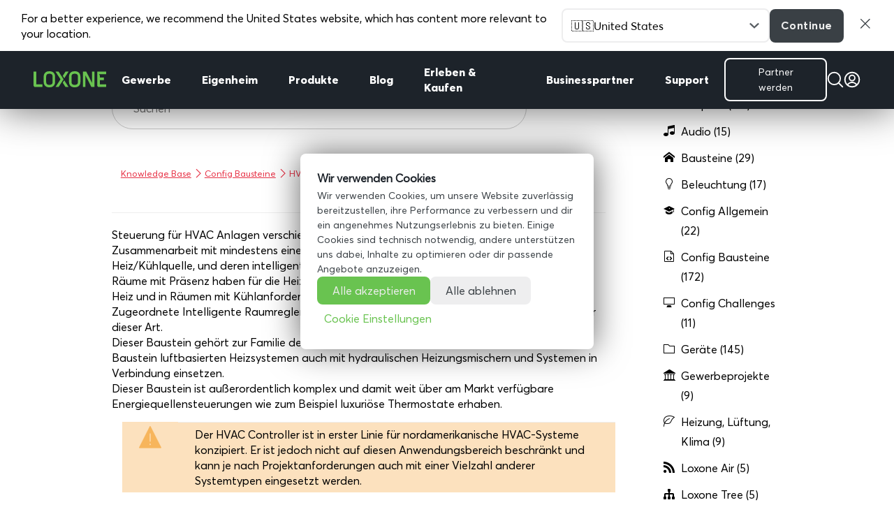

--- FILE ---
content_type: text/html; charset=UTF-8
request_url: https://www.loxone.com/dede/kb/hvac-controller/
body_size: 46205
content:
<!DOCTYPE html>
<!--[if IE 6]>
<html id="ie6" lang="de">
<![endif]-->
<!--[if IE 7]>
<html id="ie7" lang="de">
<![endif]-->
<!--[if IE 8]>
<html id="ie8" lang="de">
<![endif]-->
<!--[if !(IE 6) | !(IE 7) | !(IE 8)  ]><!-->
<html lang="de">
<!--<![endif]-->

<head>
	<meta charset="UTF-8" />

	<!-- pinterest -->
	<meta name="p:domain_verify" content="f0979ac1f96cced018acc7d6860a4a5b" />

	
	
	
			
	<meta http-equiv="X-UA-Compatible" content="IE=edge">
	<link rel="pingback" href="https://www.loxone.com/dede/xmlrpc.php" />

		<!--[if lt IE 9]>
	<script src="https://www.loxone.com/dede/wp-content/themes/Divi/js/html5.js" type="text/javascript"></script>
	<![endif]-->

	<script type="text/javascript">
		document.documentElement.className = 'js';
	</script>

	<!-- Google Tag Manager -->


	<script>
		(function(w, d, s, l, i) {
			w[l] = w[l] || [];
			w[l].push({
				'gtm.start': new Date().getTime(),
				event: 'gtm.js'
			});
			var f = d.getElementsByTagName(s)[0],
				j = d.createElement(s),
				dl = l != 'dataLayer' ? '&l=' + l : '';
			j.async = true;
			j.src =
				'https://www.googletagmanager.com/gtm.js?id=' + i + dl;
			f.parentNode.insertBefore(j, f);
		})(window, document, 'script', 'dataLayer', 'GTM-T5Q8H5');
	</script>

	<!-- End Google Tag Manager -->

	<!-- Google Tag Manager -->
	<script>
		(function(w, d, s, l, i) {
			w[l] = w[l] || [];
			w[l].push({
				'gtm.start': new Date().getTime(),
				event: 'gtm.js'
			});
			var f = d.getElementsByTagName(s)[0],
				j = d.createElement(s),
				dl = l != 'dataLayer' ? '&l=' + l : '';
			j.async = true;
			j.src = 'https://load.analytics.loxone.com/uxgsjgfp.js?st=' + i + dl;
			f.parentNode.insertBefore(j, f);
		})(window, document, 'script', 'dataLayer', 'M7BC9GLC');
	</script>
	<!-- End Google Tag Manager -->

	<script id="diviarea-loader">window.DiviPopupData=window.DiviAreaConfig={"zIndex":1000000,"animateSpeed":400,"triggerClassPrefix":"show-popup-","idAttrib":"data-popup","modalIndicatorClass":"is-modal","blockingIndicatorClass":"is-blocking","defaultShowCloseButton":true,"withCloseClass":"with-close","noCloseClass":"no-close","triggerCloseClass":"close","singletonClass":"single","darkModeClass":"dark","noShadowClass":"no-shadow","altCloseClass":"close-alt","popupSelector":".et_pb_section.popup","initializeOnEvent":"et_pb_after_init_modules","popupWrapperClass":"area-outer-wrap","fullHeightClass":"full-height","openPopupClass":"da-overlay-visible","overlayClass":"da-overlay","exitIndicatorClass":"on-exit","hoverTriggerClass":"on-hover","clickTriggerClass":"on-click","onExitDelay":2000,"notMobileClass":"not-mobile","notTabletClass":"not-tablet","notDesktopClass":"not-desktop","baseContext":"body","activePopupClass":"is-open","closeButtonClass":"da-close","withLoaderClass":"with-loader","debug":false,"ajaxUrl":"https:\/\/www.loxone.com\/dede\/wp-admin\/admin-ajax.php","sys":[]};var divimode_loader=function(){"use strict";!function(t){t.DiviArea=t.DiviPopup={loaded:!1};var n=t.DiviArea,i=n.Hooks={},o={};function r(t,n,i){var r,e,c;if("string"==typeof t)if(o[t]){if(n)if((r=o[t])&&i)for(c=r.length;c--;)(e=r[c]).callback===n&&e.context===i&&(r[c]=!1);else for(c=r.length;c--;)r[c].callback===n&&(r[c]=!1)}else o[t]=[]}function e(t,n,i,r){if("string"==typeof t){var e={callback:n,priority:i,context:r},c=o[t];c?(c.push(e),c=function(t){var n,i,o,r,e=t.length;for(r=1;r<e;r++)for(n=t[r],i=r;i>0;i--)(o=t[i-1]).priority>n.priority&&(t[i]=o,t[i-1]=n);return t}(c)):c=[e],o[t]=c}}function c(t,n,i){"string"==typeof n&&(n=[n]);var r,e,c=[];for(r=0;r<n.length;r++)Array.prototype.push.apply(c,o[n[r]]);for(e=0;e<c.length;e++){var a=void 0;c[e]&&"function"==typeof c[e].callback&&("filter"===t?void 0!==(a=c[e].callback.apply(c[e].context,i))&&(i[0]=a):c[e].callback.apply(c[e].context,i))}if("filter"===t)return i[0]}i.silent=function(){return i},n.removeFilter=i.removeFilter=function(t,n){r(t,n)},n.removeAction=i.removeAction=function(t,n){r(t,n)},n.applyFilters=i.applyFilters=function(t){for(var n=[],i=arguments.length-1;i-- >0;)n[i]=arguments[i+1];return c("filter",t,n)},n.doAction=i.doAction=function(t){for(var n=[],i=arguments.length-1;i-- >0;)n[i]=arguments[i+1];c("action",t,n)},n.addFilter=i.addFilter=function(n,i,o,r){e(n,i,parseInt(o||10,10),r||t)},n.addAction=i.addAction=function(n,i,o,r){e(n,i,parseInt(o||10,10),r||t)},n.addActionOnce=i.addActionOnce=function(n,i,o,c){e(n,i,parseInt(o||10,10),c||t),e(n,(function(){r(n,i)}),1+parseInt(o||10,10),c||t)}}(window);return{}}();
</script><meta name='robots' content='index, follow, max-image-preview:large, max-snippet:-1, max-video-preview:-1' />
<script type="text/javascript">
			let jqueryParams=[],jQuery=function(r){return jqueryParams=[...jqueryParams,r],jQuery},$=function(r){return jqueryParams=[...jqueryParams,r],$};window.jQuery=jQuery,window.$=jQuery;let customHeadScripts=!1;jQuery.fn=jQuery.prototype={},$.fn=jQuery.prototype={},jQuery.noConflict=function(r){if(window.jQuery)return jQuery=window.jQuery,$=window.jQuery,customHeadScripts=!0,jQuery.noConflict},jQuery.ready=function(r){jqueryParams=[...jqueryParams,r]},$.ready=function(r){jqueryParams=[...jqueryParams,r]},jQuery.load=function(r){jqueryParams=[...jqueryParams,r]},$.load=function(r){jqueryParams=[...jqueryParams,r]},jQuery.fn.ready=function(r){jqueryParams=[...jqueryParams,r]},$.fn.ready=function(r){jqueryParams=[...jqueryParams,r]};</script>
	<!-- This site is optimized with the Yoast SEO Premium plugin v25.6 (Yoast SEO v25.6) - https://yoast.com/wordpress/plugins/seo/ -->
	<title>HVAC Controller</title>
	<meta name="description" content="Steuerung für eine Heiz/Kühlquelle" />
	<link rel="canonical" href="https://www.loxone.com/dede/kb/hvac-controller/" />
	<meta property="og:locale" content="de_DE" />
	<meta property="og:type" content="article" />
	<meta property="og:title" content="HVAC Controller" />
	<meta property="og:description" content="Steuerung für eine Heiz/Kühlquelle" />
	<meta property="og:url" content="https://www.loxone.com/dede/kb/hvac-controller/" />
	<meta property="og:site_name" content="DEDE Loxone" />
	<meta property="article:publisher" content="https://www.facebook.com/LOXONE.Home/" />
	<meta property="article:modified_time" content="2021-06-17T14:41:55+00:00" />
	<meta property="og:image" content="https://www.loxone.com/dede/wp-content/uploads/sites/2/2021/02/Loxone-Logo.png" />
	<meta property="og:image:width" content="400" />
	<meta property="og:image:height" content="400" />
	<meta property="og:image:type" content="image/png" />
	<meta name="twitter:card" content="summary_large_image" />
	<meta name="twitter:site" content="@Loxone" />
	<script type="application/ld+json" class="yoast-schema-graph">{"@context":"https://schema.org","@graph":[{"@type":"WebPage","@id":"https://www.loxone.com/dede/kb/hvac-controller/","url":"https://www.loxone.com/dede/kb/hvac-controller/","name":"HVAC Controller","isPartOf":{"@id":"https://www.loxone.com/dede/#website"},"datePublished":"2021-06-17T07:56:11+00:00","dateModified":"2021-06-17T14:41:55+00:00","description":"Steuerung für eine Heiz/Kühlquelle","breadcrumb":{"@id":"https://www.loxone.com/dede/kb/hvac-controller/#breadcrumb"},"inLanguage":"de","potentialAction":[{"@type":"ReadAction","target":["https://www.loxone.com/dede/kb/hvac-controller/"]}]},{"@type":"BreadcrumbList","@id":"https://www.loxone.com/dede/kb/hvac-controller/#breadcrumb","itemListElement":[{"@type":"ListItem","position":1,"name":"Home","item":"https://www.loxone.com/dede/"},{"@type":"ListItem","position":2,"name":"Knowledge Base","item":"https://www.loxone.com/dede/kb/"},{"@type":"ListItem","position":3,"name":"HVAC Controller"}]},{"@type":"WebSite","@id":"https://www.loxone.com/dede/#website","url":"https://www.loxone.com/dede/","name":"DEDE Loxone","description":"","publisher":{"@id":"https://www.loxone.com/dede/#organization"},"potentialAction":[{"@type":"SearchAction","target":{"@type":"EntryPoint","urlTemplate":"https://www.loxone.com/dede/?s={search_term_string}"},"query-input":{"@type":"PropertyValueSpecification","valueRequired":true,"valueName":"search_term_string"}}],"inLanguage":"de"},{"@type":"Organization","@id":"https://www.loxone.com/dede/#organization","name":"Loxone","url":"https://www.loxone.com/dede/","logo":{"@type":"ImageObject","inLanguage":"de","@id":"https://www.loxone.com/dede/#/schema/logo/image/","url":"https://www.loxone.com/dede/wp-content/uploads/sites/2/2021/02/Loxone-Logo.png","contentUrl":"https://www.loxone.com/dede/wp-content/uploads/sites/2/2021/02/Loxone-Logo.png","width":400,"height":400,"caption":"Loxone"},"image":{"@id":"https://www.loxone.com/dede/#/schema/logo/image/"},"sameAs":["https://www.facebook.com/LOXONE.Home/","https://x.com/Loxone","https://www.instagram.com/loxone/","https://www.linkedin.com/company/loxone-electronics","https://www.pinterest.at/loxonedach/","https://www.youtube.com/user/LoxoneVideo"]}]}</script>
	<!-- / Yoast SEO Premium plugin. -->


<link rel="alternate" type="application/rss+xml" title="DEDE Loxone &raquo; Feed" href="https://www.loxone.com/dede/feed/" />
<link rel="alternate" type="application/rss+xml" title="DEDE Loxone &raquo; Kommentar-Feed" href="https://www.loxone.com/dede/comments/feed/" />
<meta content="Loxone DEDE v.1.0" name="generator"/><link rel='stylesheet' id='modules-style-css' href='https://www.loxone.com/dede/wp-content/loxone/divi_modules/modules.css?ver=1.3' type='text/css' media='all' />
<link rel='stylesheet' id='wp-block-library-css' href='https://www.loxone.com/dede/wp-includes/css/dist/block-library/style.min.css?ver=6.8.3' type='text/css' media='all' />
<style id='wp-block-library-theme-inline-css' type='text/css'>
.wp-block-audio :where(figcaption){color:#555;font-size:13px;text-align:center}.is-dark-theme .wp-block-audio :where(figcaption){color:#ffffffa6}.wp-block-audio{margin:0 0 1em}.wp-block-code{border:1px solid #ccc;border-radius:4px;font-family:Menlo,Consolas,monaco,monospace;padding:.8em 1em}.wp-block-embed :where(figcaption){color:#555;font-size:13px;text-align:center}.is-dark-theme .wp-block-embed :where(figcaption){color:#ffffffa6}.wp-block-embed{margin:0 0 1em}.blocks-gallery-caption{color:#555;font-size:13px;text-align:center}.is-dark-theme .blocks-gallery-caption{color:#ffffffa6}:root :where(.wp-block-image figcaption){color:#555;font-size:13px;text-align:center}.is-dark-theme :root :where(.wp-block-image figcaption){color:#ffffffa6}.wp-block-image{margin:0 0 1em}.wp-block-pullquote{border-bottom:4px solid;border-top:4px solid;color:currentColor;margin-bottom:1.75em}.wp-block-pullquote cite,.wp-block-pullquote footer,.wp-block-pullquote__citation{color:currentColor;font-size:.8125em;font-style:normal;text-transform:uppercase}.wp-block-quote{border-left:.25em solid;margin:0 0 1.75em;padding-left:1em}.wp-block-quote cite,.wp-block-quote footer{color:currentColor;font-size:.8125em;font-style:normal;position:relative}.wp-block-quote:where(.has-text-align-right){border-left:none;border-right:.25em solid;padding-left:0;padding-right:1em}.wp-block-quote:where(.has-text-align-center){border:none;padding-left:0}.wp-block-quote.is-large,.wp-block-quote.is-style-large,.wp-block-quote:where(.is-style-plain){border:none}.wp-block-search .wp-block-search__label{font-weight:700}.wp-block-search__button{border:1px solid #ccc;padding:.375em .625em}:where(.wp-block-group.has-background){padding:1.25em 2.375em}.wp-block-separator.has-css-opacity{opacity:.4}.wp-block-separator{border:none;border-bottom:2px solid;margin-left:auto;margin-right:auto}.wp-block-separator.has-alpha-channel-opacity{opacity:1}.wp-block-separator:not(.is-style-wide):not(.is-style-dots){width:100px}.wp-block-separator.has-background:not(.is-style-dots){border-bottom:none;height:1px}.wp-block-separator.has-background:not(.is-style-wide):not(.is-style-dots){height:2px}.wp-block-table{margin:0 0 1em}.wp-block-table td,.wp-block-table th{word-break:normal}.wp-block-table :where(figcaption){color:#555;font-size:13px;text-align:center}.is-dark-theme .wp-block-table :where(figcaption){color:#ffffffa6}.wp-block-video :where(figcaption){color:#555;font-size:13px;text-align:center}.is-dark-theme .wp-block-video :where(figcaption){color:#ffffffa6}.wp-block-video{margin:0 0 1em}:root :where(.wp-block-template-part.has-background){margin-bottom:0;margin-top:0;padding:1.25em 2.375em}
</style>
<style id='global-styles-inline-css' type='text/css'>
:root{--wp--preset--aspect-ratio--square: 1;--wp--preset--aspect-ratio--4-3: 4/3;--wp--preset--aspect-ratio--3-4: 3/4;--wp--preset--aspect-ratio--3-2: 3/2;--wp--preset--aspect-ratio--2-3: 2/3;--wp--preset--aspect-ratio--16-9: 16/9;--wp--preset--aspect-ratio--9-16: 9/16;--wp--preset--color--black: #000000;--wp--preset--color--cyan-bluish-gray: #abb8c3;--wp--preset--color--white: #ffffff;--wp--preset--color--pale-pink: #f78da7;--wp--preset--color--vivid-red: #cf2e2e;--wp--preset--color--luminous-vivid-orange: #ff6900;--wp--preset--color--luminous-vivid-amber: #fcb900;--wp--preset--color--light-green-cyan: #7bdcb5;--wp--preset--color--vivid-green-cyan: #00d084;--wp--preset--color--pale-cyan-blue: #8ed1fc;--wp--preset--color--vivid-cyan-blue: #0693e3;--wp--preset--color--vivid-purple: #9b51e0;--wp--preset--gradient--vivid-cyan-blue-to-vivid-purple: linear-gradient(135deg,rgba(6,147,227,1) 0%,rgb(155,81,224) 100%);--wp--preset--gradient--light-green-cyan-to-vivid-green-cyan: linear-gradient(135deg,rgb(122,220,180) 0%,rgb(0,208,130) 100%);--wp--preset--gradient--luminous-vivid-amber-to-luminous-vivid-orange: linear-gradient(135deg,rgba(252,185,0,1) 0%,rgba(255,105,0,1) 100%);--wp--preset--gradient--luminous-vivid-orange-to-vivid-red: linear-gradient(135deg,rgba(255,105,0,1) 0%,rgb(207,46,46) 100%);--wp--preset--gradient--very-light-gray-to-cyan-bluish-gray: linear-gradient(135deg,rgb(238,238,238) 0%,rgb(169,184,195) 100%);--wp--preset--gradient--cool-to-warm-spectrum: linear-gradient(135deg,rgb(74,234,220) 0%,rgb(151,120,209) 20%,rgb(207,42,186) 40%,rgb(238,44,130) 60%,rgb(251,105,98) 80%,rgb(254,248,76) 100%);--wp--preset--gradient--blush-light-purple: linear-gradient(135deg,rgb(255,206,236) 0%,rgb(152,150,240) 100%);--wp--preset--gradient--blush-bordeaux: linear-gradient(135deg,rgb(254,205,165) 0%,rgb(254,45,45) 50%,rgb(107,0,62) 100%);--wp--preset--gradient--luminous-dusk: linear-gradient(135deg,rgb(255,203,112) 0%,rgb(199,81,192) 50%,rgb(65,88,208) 100%);--wp--preset--gradient--pale-ocean: linear-gradient(135deg,rgb(255,245,203) 0%,rgb(182,227,212) 50%,rgb(51,167,181) 100%);--wp--preset--gradient--electric-grass: linear-gradient(135deg,rgb(202,248,128) 0%,rgb(113,206,126) 100%);--wp--preset--gradient--midnight: linear-gradient(135deg,rgb(2,3,129) 0%,rgb(40,116,252) 100%);--wp--preset--font-size--small: 13px;--wp--preset--font-size--medium: 20px;--wp--preset--font-size--large: 36px;--wp--preset--font-size--x-large: 42px;--wp--preset--spacing--20: 0.44rem;--wp--preset--spacing--30: 0.67rem;--wp--preset--spacing--40: 1rem;--wp--preset--spacing--50: 1.5rem;--wp--preset--spacing--60: 2.25rem;--wp--preset--spacing--70: 3.38rem;--wp--preset--spacing--80: 5.06rem;--wp--preset--shadow--natural: 6px 6px 9px rgba(0, 0, 0, 0.2);--wp--preset--shadow--deep: 12px 12px 50px rgba(0, 0, 0, 0.4);--wp--preset--shadow--sharp: 6px 6px 0px rgba(0, 0, 0, 0.2);--wp--preset--shadow--outlined: 6px 6px 0px -3px rgba(255, 255, 255, 1), 6px 6px rgba(0, 0, 0, 1);--wp--preset--shadow--crisp: 6px 6px 0px rgba(0, 0, 0, 1);}:root { --wp--style--global--content-size: 823px;--wp--style--global--wide-size: 1080px; }:where(body) { margin: 0; }.wp-site-blocks > .alignleft { float: left; margin-right: 2em; }.wp-site-blocks > .alignright { float: right; margin-left: 2em; }.wp-site-blocks > .aligncenter { justify-content: center; margin-left: auto; margin-right: auto; }:where(.is-layout-flex){gap: 0.5em;}:where(.is-layout-grid){gap: 0.5em;}.is-layout-flow > .alignleft{float: left;margin-inline-start: 0;margin-inline-end: 2em;}.is-layout-flow > .alignright{float: right;margin-inline-start: 2em;margin-inline-end: 0;}.is-layout-flow > .aligncenter{margin-left: auto !important;margin-right: auto !important;}.is-layout-constrained > .alignleft{float: left;margin-inline-start: 0;margin-inline-end: 2em;}.is-layout-constrained > .alignright{float: right;margin-inline-start: 2em;margin-inline-end: 0;}.is-layout-constrained > .aligncenter{margin-left: auto !important;margin-right: auto !important;}.is-layout-constrained > :where(:not(.alignleft):not(.alignright):not(.alignfull)){max-width: var(--wp--style--global--content-size);margin-left: auto !important;margin-right: auto !important;}.is-layout-constrained > .alignwide{max-width: var(--wp--style--global--wide-size);}body .is-layout-flex{display: flex;}.is-layout-flex{flex-wrap: wrap;align-items: center;}.is-layout-flex > :is(*, div){margin: 0;}body .is-layout-grid{display: grid;}.is-layout-grid > :is(*, div){margin: 0;}body{padding-top: 0px;padding-right: 0px;padding-bottom: 0px;padding-left: 0px;}:root :where(.wp-element-button, .wp-block-button__link){background-color: #32373c;border-width: 0;color: #fff;font-family: inherit;font-size: inherit;line-height: inherit;padding: calc(0.667em + 2px) calc(1.333em + 2px);text-decoration: none;}.has-black-color{color: var(--wp--preset--color--black) !important;}.has-cyan-bluish-gray-color{color: var(--wp--preset--color--cyan-bluish-gray) !important;}.has-white-color{color: var(--wp--preset--color--white) !important;}.has-pale-pink-color{color: var(--wp--preset--color--pale-pink) !important;}.has-vivid-red-color{color: var(--wp--preset--color--vivid-red) !important;}.has-luminous-vivid-orange-color{color: var(--wp--preset--color--luminous-vivid-orange) !important;}.has-luminous-vivid-amber-color{color: var(--wp--preset--color--luminous-vivid-amber) !important;}.has-light-green-cyan-color{color: var(--wp--preset--color--light-green-cyan) !important;}.has-vivid-green-cyan-color{color: var(--wp--preset--color--vivid-green-cyan) !important;}.has-pale-cyan-blue-color{color: var(--wp--preset--color--pale-cyan-blue) !important;}.has-vivid-cyan-blue-color{color: var(--wp--preset--color--vivid-cyan-blue) !important;}.has-vivid-purple-color{color: var(--wp--preset--color--vivid-purple) !important;}.has-black-background-color{background-color: var(--wp--preset--color--black) !important;}.has-cyan-bluish-gray-background-color{background-color: var(--wp--preset--color--cyan-bluish-gray) !important;}.has-white-background-color{background-color: var(--wp--preset--color--white) !important;}.has-pale-pink-background-color{background-color: var(--wp--preset--color--pale-pink) !important;}.has-vivid-red-background-color{background-color: var(--wp--preset--color--vivid-red) !important;}.has-luminous-vivid-orange-background-color{background-color: var(--wp--preset--color--luminous-vivid-orange) !important;}.has-luminous-vivid-amber-background-color{background-color: var(--wp--preset--color--luminous-vivid-amber) !important;}.has-light-green-cyan-background-color{background-color: var(--wp--preset--color--light-green-cyan) !important;}.has-vivid-green-cyan-background-color{background-color: var(--wp--preset--color--vivid-green-cyan) !important;}.has-pale-cyan-blue-background-color{background-color: var(--wp--preset--color--pale-cyan-blue) !important;}.has-vivid-cyan-blue-background-color{background-color: var(--wp--preset--color--vivid-cyan-blue) !important;}.has-vivid-purple-background-color{background-color: var(--wp--preset--color--vivid-purple) !important;}.has-black-border-color{border-color: var(--wp--preset--color--black) !important;}.has-cyan-bluish-gray-border-color{border-color: var(--wp--preset--color--cyan-bluish-gray) !important;}.has-white-border-color{border-color: var(--wp--preset--color--white) !important;}.has-pale-pink-border-color{border-color: var(--wp--preset--color--pale-pink) !important;}.has-vivid-red-border-color{border-color: var(--wp--preset--color--vivid-red) !important;}.has-luminous-vivid-orange-border-color{border-color: var(--wp--preset--color--luminous-vivid-orange) !important;}.has-luminous-vivid-amber-border-color{border-color: var(--wp--preset--color--luminous-vivid-amber) !important;}.has-light-green-cyan-border-color{border-color: var(--wp--preset--color--light-green-cyan) !important;}.has-vivid-green-cyan-border-color{border-color: var(--wp--preset--color--vivid-green-cyan) !important;}.has-pale-cyan-blue-border-color{border-color: var(--wp--preset--color--pale-cyan-blue) !important;}.has-vivid-cyan-blue-border-color{border-color: var(--wp--preset--color--vivid-cyan-blue) !important;}.has-vivid-purple-border-color{border-color: var(--wp--preset--color--vivid-purple) !important;}.has-vivid-cyan-blue-to-vivid-purple-gradient-background{background: var(--wp--preset--gradient--vivid-cyan-blue-to-vivid-purple) !important;}.has-light-green-cyan-to-vivid-green-cyan-gradient-background{background: var(--wp--preset--gradient--light-green-cyan-to-vivid-green-cyan) !important;}.has-luminous-vivid-amber-to-luminous-vivid-orange-gradient-background{background: var(--wp--preset--gradient--luminous-vivid-amber-to-luminous-vivid-orange) !important;}.has-luminous-vivid-orange-to-vivid-red-gradient-background{background: var(--wp--preset--gradient--luminous-vivid-orange-to-vivid-red) !important;}.has-very-light-gray-to-cyan-bluish-gray-gradient-background{background: var(--wp--preset--gradient--very-light-gray-to-cyan-bluish-gray) !important;}.has-cool-to-warm-spectrum-gradient-background{background: var(--wp--preset--gradient--cool-to-warm-spectrum) !important;}.has-blush-light-purple-gradient-background{background: var(--wp--preset--gradient--blush-light-purple) !important;}.has-blush-bordeaux-gradient-background{background: var(--wp--preset--gradient--blush-bordeaux) !important;}.has-luminous-dusk-gradient-background{background: var(--wp--preset--gradient--luminous-dusk) !important;}.has-pale-ocean-gradient-background{background: var(--wp--preset--gradient--pale-ocean) !important;}.has-electric-grass-gradient-background{background: var(--wp--preset--gradient--electric-grass) !important;}.has-midnight-gradient-background{background: var(--wp--preset--gradient--midnight) !important;}.has-small-font-size{font-size: var(--wp--preset--font-size--small) !important;}.has-medium-font-size{font-size: var(--wp--preset--font-size--medium) !important;}.has-large-font-size{font-size: var(--wp--preset--font-size--large) !important;}.has-x-large-font-size{font-size: var(--wp--preset--font-size--x-large) !important;}
:where(.wp-block-post-template.is-layout-flex){gap: 1.25em;}:where(.wp-block-post-template.is-layout-grid){gap: 1.25em;}
:where(.wp-block-columns.is-layout-flex){gap: 2em;}:where(.wp-block-columns.is-layout-grid){gap: 2em;}
:root :where(.wp-block-pullquote){font-size: 1.5em;line-height: 1.6;}
</style>
<link rel='stylesheet' id='dica-builder-styles-css' href='https://www.loxone.com/dede/wp-content/plugins/dg-divi-carousel/assets/css/dica-builder.css?ver=3.0.0' type='text/css' media='all' />
<link rel='stylesheet' id='dica-lightbox-styles-css' href='https://www.loxone.com/dede/wp-content/plugins/dg-divi-carousel/styles/light-box-styles.css?ver=3.0.0' type='text/css' media='all' />
<link rel='stylesheet' id='swipe-style-css' href='https://www.loxone.com/dede/wp-content/plugins/dg-divi-carousel/styles/swiper.min.css?ver=3.0.0' type='text/css' media='all' />
<link rel='stylesheet' id='pressapps-knowledge-base-css' href='https://www.loxone.com/dede/wp-content/plugins/pressapps-knowledge-base/public/css/pressapps-knowledge-base-public.css?ver=1.0.0' type='text/css' media='all' />
<style id='pressapps-knowledge-base-inline-css' type='text/css'>
.pakb-main h2 a, .pakb-main h2 a:hover, .pakb-main h2 a:focus, .pakb-main h2 i { color: #000000}
.pakb-box h2, .pakb-box:hover h2, .pakb-box:focus h2 { color: #000000}
.pakb-box .pakb-box-icon i, .pakb-box .pakb-box-icon:hover i, .pakb-box .pakb-box-icon:focus i { color: #000000}
.pakb-main .pakb-row h2 { font-size: 22px;}
.pakb-box .pakb-box-icon i { font-size: 48px;}
.pakb-single a, .pakb-single a:hover, .pakb-single a:focus  { color: #e73246}
.autocomplete-suggestion, .pakb-archive a, .pakb-archive a:hover, .pakb-archive a:focus, .pakb-archive a:visited { color: #e73246;}
.pakb-breadcrumb a, .pakb-breadcrumb a:visited, .pakb-breadcrumb li.active, .pakb-breadcrumb-icon { color: #e73246}
.pakb-meta, .pakb-meta a { color: #e73246}
.pakb-boxes .pakb-box .pakb-view-all, .pakb-lists .pakb-view-all a { color: #e73246}
.pakb-list li a, .pakb-list li a:hover, .pakb-list li a:focus, .pakb-list i { color: #000000}
.pakb-breadcrumb a:hover, .pakb-breadcrumb a:focus { color: #e73246}
.pakb-meta a:hover, .pakb-meta a:focus, .pakb-lists .pakb-view-all a:hover { color: #e73246}
.pakb-main .pakb-list li { margin-left: 2px;}

</style>
<link rel='stylesheet' id='sk-icons-css' href='https://www.loxone.com/dede/wp-content/plugins/pressapps-knowledge-base//includes/skelet/assets/css/sk-icons.css?ver=1.0.0' type='text/css' media='all' />
<link rel='stylesheet' id='css-divi-area-css' href='https://www.loxone.com/dede/wp-content/plugins/popups-for-divi/styles/front.min.css?ver=3.2.3' type='text/css' media='all' />
<style id='css-divi-area-inline-css' type='text/css'>
.et_pb_section.popup{display:none}
</style>
<link rel='stylesheet' id='css-divi-area-popuphidden-css' href='https://www.loxone.com/dede/wp-content/plugins/popups-for-divi/styles/front-popuphidden.min.css?ver=3.2.3' type='text/css' media='all' />
<link rel='stylesheet' id='theme-style-css' href='https://www.loxone.com/dede/wp-content/loxone/theme/style.min.css?ver=20250605-4' type='text/css' media='all' />
<link rel='stylesheet' id='blog-style-css' href='https://www.loxone.com/dede/wp-content/loxone/blog/blog.css?ver=2022.10.02' type='text/css' media='all' />
<link rel='stylesheet' id='blogv2-style-css' href='https://www.loxone.com/dede/wp-content/loxone/blogv2/blog.css?ver=2021.12.13' type='text/css' media='all' />
<link rel='stylesheet' id='dashicons-css' href='https://www.loxone.com/dede/wp-includes/css/dashicons.min.css?ver=6.8.3' type='text/css' media='all' />
<style id='divi-style-parent-inline-inline-css' type='text/css'>
/*!
Theme Name: Divi
Theme URI: http://www.elegantthemes.com/gallery/divi/
Version: 4.27.4
Description: Smart. Flexible. Beautiful. Divi is the most powerful theme in our collection.
Author: Elegant Themes
Author URI: http://www.elegantthemes.com
License: GNU General Public License v2
License URI: http://www.gnu.org/licenses/gpl-2.0.html
*/

a,abbr,acronym,address,applet,b,big,blockquote,body,center,cite,code,dd,del,dfn,div,dl,dt,em,fieldset,font,form,h1,h2,h3,h4,h5,h6,html,i,iframe,img,ins,kbd,label,legend,li,object,ol,p,pre,q,s,samp,small,span,strike,strong,sub,sup,tt,u,ul,var{margin:0;padding:0;border:0;outline:0;font-size:100%;-ms-text-size-adjust:100%;-webkit-text-size-adjust:100%;vertical-align:baseline;background:transparent}body{line-height:1}ol,ul{list-style:none}blockquote,q{quotes:none}blockquote:after,blockquote:before,q:after,q:before{content:"";content:none}blockquote{margin:20px 0 30px;border-left:5px solid;padding-left:20px}:focus{outline:0}del{text-decoration:line-through}pre{overflow:auto;padding:10px}figure{margin:0}table{border-collapse:collapse;border-spacing:0}article,aside,footer,header,hgroup,nav,section{display:block}body{font-family:Open Sans,Arial,sans-serif;font-size:14px;color:#666;background-color:#fff;line-height:1.7em;font-weight:500;-webkit-font-smoothing:antialiased;-moz-osx-font-smoothing:grayscale}body.page-template-page-template-blank-php #page-container{padding-top:0!important}body.et_cover_background{background-size:cover!important;background-position:top!important;background-repeat:no-repeat!important;background-attachment:fixed}a{color:#2ea3f2}a,a:hover{text-decoration:none}p{padding-bottom:1em}p:not(.has-background):last-of-type{padding-bottom:0}p.et_normal_padding{padding-bottom:1em}strong{font-weight:700}cite,em,i{font-style:italic}code,pre{font-family:Courier New,monospace;margin-bottom:10px}ins{text-decoration:none}sub,sup{height:0;line-height:1;position:relative;vertical-align:baseline}sup{bottom:.8em}sub{top:.3em}dl{margin:0 0 1.5em}dl dt{font-weight:700}dd{margin-left:1.5em}blockquote p{padding-bottom:0}embed,iframe,object,video{max-width:100%}h1,h2,h3,h4,h5,h6{color:#333;padding-bottom:10px;line-height:1em;font-weight:500}h1 a,h2 a,h3 a,h4 a,h5 a,h6 a{color:inherit}h1{font-size:30px}h2{font-size:26px}h3{font-size:22px}h4{font-size:18px}h5{font-size:16px}h6{font-size:14px}input{-webkit-appearance:none}input[type=checkbox]{-webkit-appearance:checkbox}input[type=radio]{-webkit-appearance:radio}input.text,input.title,input[type=email],input[type=password],input[type=tel],input[type=text],select,textarea{background-color:#fff;border:1px solid #bbb;padding:2px;color:#4e4e4e}input.text:focus,input.title:focus,input[type=text]:focus,select:focus,textarea:focus{border-color:#2d3940;color:#3e3e3e}input.text,input.title,input[type=text],select,textarea{margin:0}textarea{padding:4px}button,input,select,textarea{font-family:inherit}img{max-width:100%;height:auto}.clear{clear:both}br.clear{margin:0;padding:0}.pagination{clear:both}#et_search_icon:hover,.et-social-icon a:hover,.et_password_protected_form .et_submit_button,.form-submit .et_pb_buttontton.alt.disabled,.nav-single a,.posted_in a{color:#2ea3f2}.et-search-form,blockquote{border-color:#2ea3f2}#main-content{background-color:#fff}.container{width:80%;max-width:1080px;margin:auto;position:relative}body:not(.et-tb) #main-content .container,body:not(.et-tb-has-header) #main-content .container{padding-top:58px}.et_full_width_page #main-content .container:before{display:none}.main_title{margin-bottom:20px}.et_password_protected_form .et_submit_button:hover,.form-submit .et_pb_button:hover{background:rgba(0,0,0,.05)}.et_button_icon_visible .et_pb_button{padding-right:2em;padding-left:.7em}.et_button_icon_visible .et_pb_button:after{opacity:1;margin-left:0}.et_button_left .et_pb_button:hover:after{left:.15em}.et_button_left .et_pb_button:after{margin-left:0;left:1em}.et_button_icon_visible.et_button_left .et_pb_button,.et_button_left .et_pb_button:hover,.et_button_left .et_pb_module .et_pb_button:hover{padding-left:2em;padding-right:.7em}.et_button_icon_visible.et_button_left .et_pb_button:after,.et_button_left .et_pb_button:hover:after{left:.15em}.et_password_protected_form .et_submit_button:hover,.form-submit .et_pb_button:hover{padding:.3em 1em}.et_button_no_icon .et_pb_button:after{display:none}.et_button_no_icon.et_button_icon_visible.et_button_left .et_pb_button,.et_button_no_icon.et_button_left .et_pb_button:hover,.et_button_no_icon .et_pb_button,.et_button_no_icon .et_pb_button:hover{padding:.3em 1em!important}.et_button_custom_icon .et_pb_button:after{line-height:1.7em}.et_button_custom_icon.et_button_icon_visible .et_pb_button:after,.et_button_custom_icon .et_pb_button:hover:after{margin-left:.3em}#left-area .post_format-post-format-gallery .wp-block-gallery:first-of-type{padding:0;margin-bottom:-16px}.entry-content table:not(.variations){border:1px solid #eee;margin:0 0 15px;text-align:left;width:100%}.entry-content thead th,.entry-content tr th{color:#555;font-weight:700;padding:9px 24px}.entry-content tr td{border-top:1px solid #eee;padding:6px 24px}#left-area ul,.entry-content ul,.et-l--body ul,.et-l--footer ul,.et-l--header ul{list-style-type:disc;padding:0 0 23px 1em;line-height:26px}#left-area ol,.entry-content ol,.et-l--body ol,.et-l--footer ol,.et-l--header ol{list-style-type:decimal;list-style-position:inside;padding:0 0 23px;line-height:26px}#left-area ul li ul,.entry-content ul li ol{padding:2px 0 2px 20px}#left-area ol li ul,.entry-content ol li ol,.et-l--body ol li ol,.et-l--footer ol li ol,.et-l--header ol li ol{padding:2px 0 2px 35px}#left-area ul.wp-block-gallery{display:-webkit-box;display:-ms-flexbox;display:flex;-ms-flex-wrap:wrap;flex-wrap:wrap;list-style-type:none;padding:0}#left-area ul.products{padding:0!important;line-height:1.7!important;list-style:none!important}.gallery-item a{display:block}.gallery-caption,.gallery-item a{width:90%}#wpadminbar{z-index:100001}#left-area .post-meta{font-size:14px;padding-bottom:15px}#left-area .post-meta a{text-decoration:none;color:#666}#left-area .et_featured_image{padding-bottom:7px}.single .post{padding-bottom:25px}body.single .et_audio_content{margin-bottom:-6px}.nav-single a{text-decoration:none;color:#2ea3f2;font-size:14px;font-weight:400}.nav-previous{float:left}.nav-next{float:right}.et_password_protected_form p input{background-color:#eee;border:none!important;width:100%!important;border-radius:0!important;font-size:14px;color:#999!important;padding:16px!important;-webkit-box-sizing:border-box;box-sizing:border-box}.et_password_protected_form label{display:none}.et_password_protected_form .et_submit_button{font-family:inherit;display:block;float:right;margin:8px auto 0;cursor:pointer}.post-password-required p.nocomments.container{max-width:100%}.post-password-required p.nocomments.container:before{display:none}.aligncenter,div.post .new-post .aligncenter{display:block;margin-left:auto;margin-right:auto}.wp-caption{border:1px solid #ddd;text-align:center;background-color:#f3f3f3;margin-bottom:10px;max-width:96%;padding:8px}.wp-caption.alignleft{margin:0 30px 20px 0}.wp-caption.alignright{margin:0 0 20px 30px}.wp-caption img{margin:0;padding:0;border:0}.wp-caption p.wp-caption-text{font-size:12px;padding:0 4px 5px;margin:0}.alignright{float:right}.alignleft{float:left}img.alignleft{display:inline;float:left;margin-right:15px}img.alignright{display:inline;float:right;margin-left:15px}.page.et_pb_pagebuilder_layout #main-content{background-color:transparent}body #main-content .et_builder_inner_content>h1,body #main-content .et_builder_inner_content>h2,body #main-content .et_builder_inner_content>h3,body #main-content .et_builder_inner_content>h4,body #main-content .et_builder_inner_content>h5,body #main-content .et_builder_inner_content>h6{line-height:1.4em}body #main-content .et_builder_inner_content>p{line-height:1.7em}.wp-block-pullquote{margin:20px 0 30px}.wp-block-pullquote.has-background blockquote{border-left:none}.wp-block-group.has-background{padding:1.5em 1.5em .5em}@media (min-width:981px){#left-area{width:79.125%;padding-bottom:23px}#main-content .container:before{content:"";position:absolute;top:0;height:100%;width:1px;background-color:#e2e2e2}.et_full_width_page #left-area,.et_no_sidebar #left-area{float:none;width:100%!important}.et_full_width_page #left-area{padding-bottom:0}.et_no_sidebar #main-content .container:before{display:none}}@media (max-width:980px){#page-container{padding-top:80px}.et-tb #page-container,.et-tb-has-header #page-container{padding-top:0!important}#left-area,#sidebar{width:100%!important}#main-content .container:before{display:none!important}.et_full_width_page .et_gallery_item:nth-child(4n+1){clear:none}}@media print{#page-container{padding-top:0!important}}#wp-admin-bar-et-use-visual-builder a:before{font-family:ETmodules!important;content:"\e625";font-size:30px!important;width:28px;margin-top:-3px;color:#974df3!important}#wp-admin-bar-et-use-visual-builder:hover a:before{color:#fff!important}#wp-admin-bar-et-use-visual-builder:hover a,#wp-admin-bar-et-use-visual-builder a:hover{transition:background-color .5s ease;-webkit-transition:background-color .5s ease;-moz-transition:background-color .5s ease;background-color:#7e3bd0!important;color:#fff!important}* html .clearfix,:first-child+html .clearfix{zoom:1}.iphone .et_pb_section_video_bg video::-webkit-media-controls-start-playback-button{display:none!important;-webkit-appearance:none}.et_mobile_device .et_pb_section_parallax .et_pb_parallax_css{background-attachment:scroll}.et-social-facebook a.icon:before{content:"\e093"}.et-social-twitter a.icon:before{content:"\e094"}.et-social-google-plus a.icon:before{content:"\e096"}.et-social-instagram a.icon:before{content:"\e09a"}.et-social-rss a.icon:before{content:"\e09e"}.ai1ec-single-event:after{content:" ";display:table;clear:both}.evcal_event_details .evcal_evdata_cell .eventon_details_shading_bot.eventon_details_shading_bot{z-index:3}.wp-block-divi-layout{margin-bottom:1em}*{-webkit-box-sizing:border-box;box-sizing:border-box}#et-info-email:before,#et-info-phone:before,#et_search_icon:before,.comment-reply-link:after,.et-cart-info span:before,.et-pb-arrow-next:before,.et-pb-arrow-prev:before,.et-social-icon a:before,.et_audio_container .mejs-playpause-button button:before,.et_audio_container .mejs-volume-button button:before,.et_overlay:before,.et_password_protected_form .et_submit_button:after,.et_pb_button:after,.et_pb_contact_reset:after,.et_pb_contact_submit:after,.et_pb_font_icon:before,.et_pb_newsletter_button:after,.et_pb_pricing_table_button:after,.et_pb_promo_button:after,.et_pb_testimonial:before,.et_pb_toggle_title:before,.form-submit .et_pb_button:after,.mobile_menu_bar:before,a.et_pb_more_button:after{font-family:ETmodules!important;speak:none;font-style:normal;font-weight:400;-webkit-font-feature-settings:normal;font-feature-settings:normal;font-variant:normal;text-transform:none;line-height:1;-webkit-font-smoothing:antialiased;-moz-osx-font-smoothing:grayscale;text-shadow:0 0;direction:ltr}.et-pb-icon,.et_pb_custom_button_icon.et_pb_button:after,.et_pb_login .et_pb_custom_button_icon.et_pb_button:after,.et_pb_woo_custom_button_icon .button.et_pb_custom_button_icon.et_pb_button:after,.et_pb_woo_custom_button_icon .button.et_pb_custom_button_icon.et_pb_button:hover:after{content:attr(data-icon)}.et-pb-icon{font-family:ETmodules;speak:none;font-weight:400;-webkit-font-feature-settings:normal;font-feature-settings:normal;font-variant:normal;text-transform:none;line-height:1;-webkit-font-smoothing:antialiased;font-size:96px;font-style:normal;display:inline-block;-webkit-box-sizing:border-box;box-sizing:border-box;direction:ltr}#et-ajax-saving{display:none;-webkit-transition:background .3s,-webkit-box-shadow .3s;transition:background .3s,-webkit-box-shadow .3s;transition:background .3s,box-shadow .3s;transition:background .3s,box-shadow .3s,-webkit-box-shadow .3s;-webkit-box-shadow:rgba(0,139,219,.247059) 0 0 60px;box-shadow:0 0 60px rgba(0,139,219,.247059);position:fixed;top:50%;left:50%;width:50px;height:50px;background:#fff;border-radius:50px;margin:-25px 0 0 -25px;z-index:999999;text-align:center}#et-ajax-saving img{margin:9px}.et-safe-mode-indicator,.et-safe-mode-indicator:focus,.et-safe-mode-indicator:hover{-webkit-box-shadow:0 5px 10px rgba(41,196,169,.15);box-shadow:0 5px 10px rgba(41,196,169,.15);background:#29c4a9;color:#fff;font-size:14px;font-weight:600;padding:12px;line-height:16px;border-radius:3px;position:fixed;bottom:30px;right:30px;z-index:999999;text-decoration:none;font-family:Open Sans,sans-serif;-webkit-font-smoothing:antialiased;-moz-osx-font-smoothing:grayscale}.et_pb_button{font-size:20px;font-weight:500;padding:.3em 1em;line-height:1.7em!important;background-color:transparent;background-size:cover;background-position:50%;background-repeat:no-repeat;border:2px solid;border-radius:3px;-webkit-transition-duration:.2s;transition-duration:.2s;-webkit-transition-property:all!important;transition-property:all!important}.et_pb_button,.et_pb_button_inner{position:relative}.et_pb_button:hover,.et_pb_module .et_pb_button:hover{border:2px solid transparent;padding:.3em 2em .3em .7em}.et_pb_button:hover{background-color:hsla(0,0%,100%,.2)}.et_pb_bg_layout_light.et_pb_button:hover,.et_pb_bg_layout_light .et_pb_button:hover{background-color:rgba(0,0,0,.05)}.et_pb_button:after,.et_pb_button:before{font-size:32px;line-height:1em;content:"\35";opacity:0;position:absolute;margin-left:-1em;-webkit-transition:all .2s;transition:all .2s;text-transform:none;-webkit-font-feature-settings:"kern" off;font-feature-settings:"kern" off;font-variant:none;font-style:normal;font-weight:400;text-shadow:none}.et_pb_button.et_hover_enabled:hover:after,.et_pb_button.et_pb_hovered:hover:after{-webkit-transition:none!important;transition:none!important}.et_pb_button:before{display:none}.et_pb_button:hover:after{opacity:1;margin-left:0}.et_pb_column_1_3 h1,.et_pb_column_1_4 h1,.et_pb_column_1_5 h1,.et_pb_column_1_6 h1,.et_pb_column_2_5 h1{font-size:26px}.et_pb_column_1_3 h2,.et_pb_column_1_4 h2,.et_pb_column_1_5 h2,.et_pb_column_1_6 h2,.et_pb_column_2_5 h2{font-size:23px}.et_pb_column_1_3 h3,.et_pb_column_1_4 h3,.et_pb_column_1_5 h3,.et_pb_column_1_6 h3,.et_pb_column_2_5 h3{font-size:20px}.et_pb_column_1_3 h4,.et_pb_column_1_4 h4,.et_pb_column_1_5 h4,.et_pb_column_1_6 h4,.et_pb_column_2_5 h4{font-size:18px}.et_pb_column_1_3 h5,.et_pb_column_1_4 h5,.et_pb_column_1_5 h5,.et_pb_column_1_6 h5,.et_pb_column_2_5 h5{font-size:16px}.et_pb_column_1_3 h6,.et_pb_column_1_4 h6,.et_pb_column_1_5 h6,.et_pb_column_1_6 h6,.et_pb_column_2_5 h6{font-size:15px}.et_pb_bg_layout_dark,.et_pb_bg_layout_dark h1,.et_pb_bg_layout_dark h2,.et_pb_bg_layout_dark h3,.et_pb_bg_layout_dark h4,.et_pb_bg_layout_dark h5,.et_pb_bg_layout_dark h6{color:#fff!important}.et_pb_module.et_pb_text_align_left{text-align:left}.et_pb_module.et_pb_text_align_center{text-align:center}.et_pb_module.et_pb_text_align_right{text-align:right}.et_pb_module.et_pb_text_align_justified{text-align:justify}.clearfix:after{visibility:hidden;display:block;font-size:0;content:" ";clear:both;height:0}.et_pb_bg_layout_light .et_pb_more_button{color:#2ea3f2}.et_builder_inner_content{position:relative;z-index:1}header .et_builder_inner_content{z-index:2}.et_pb_css_mix_blend_mode_passthrough{mix-blend-mode:unset!important}.et_pb_image_container{margin:-20px -20px 29px}.et_pb_module_inner{position:relative}.et_hover_enabled_preview{z-index:2}.et_hover_enabled:hover{position:relative;z-index:2}.et_pb_all_tabs,.et_pb_module,.et_pb_posts_nav a,.et_pb_tab,.et_pb_with_background{position:relative;background-size:cover;background-position:50%;background-repeat:no-repeat}.et_pb_background_mask,.et_pb_background_pattern{bottom:0;left:0;position:absolute;right:0;top:0}.et_pb_background_mask{background-size:calc(100% + 2px) calc(100% + 2px);background-repeat:no-repeat;background-position:50%;overflow:hidden}.et_pb_background_pattern{background-position:0 0;background-repeat:repeat}.et_pb_with_border{position:relative;border:0 solid #333}.post-password-required .et_pb_row{padding:0;width:100%}.post-password-required .et_password_protected_form{min-height:0}body.et_pb_pagebuilder_layout.et_pb_show_title .post-password-required .et_password_protected_form h1,body:not(.et_pb_pagebuilder_layout) .post-password-required .et_password_protected_form h1{display:none}.et_pb_no_bg{padding:0!important}.et_overlay.et_pb_inline_icon:before,.et_pb_inline_icon:before{content:attr(data-icon)}.et_pb_more_button{color:inherit;text-shadow:none;text-decoration:none;display:inline-block;margin-top:20px}.et_parallax_bg_wrap{overflow:hidden;position:absolute;top:0;right:0;bottom:0;left:0}.et_parallax_bg{background-repeat:no-repeat;background-position:top;background-size:cover;position:absolute;bottom:0;left:0;width:100%;height:100%;display:block}.et_parallax_bg.et_parallax_bg__hover,.et_parallax_bg.et_parallax_bg_phone,.et_parallax_bg.et_parallax_bg_tablet,.et_parallax_gradient.et_parallax_gradient__hover,.et_parallax_gradient.et_parallax_gradient_phone,.et_parallax_gradient.et_parallax_gradient_tablet,.et_pb_section_parallax_hover:hover .et_parallax_bg:not(.et_parallax_bg__hover),.et_pb_section_parallax_hover:hover .et_parallax_gradient:not(.et_parallax_gradient__hover){display:none}.et_pb_section_parallax_hover:hover .et_parallax_bg.et_parallax_bg__hover,.et_pb_section_parallax_hover:hover .et_parallax_gradient.et_parallax_gradient__hover{display:block}.et_parallax_gradient{bottom:0;display:block;left:0;position:absolute;right:0;top:0}.et_pb_module.et_pb_section_parallax,.et_pb_posts_nav a.et_pb_section_parallax,.et_pb_tab.et_pb_section_parallax{position:relative}.et_pb_section_parallax .et_pb_parallax_css,.et_pb_slides .et_parallax_bg.et_pb_parallax_css{background-attachment:fixed}body.et-bfb .et_pb_section_parallax .et_pb_parallax_css,body.et-bfb .et_pb_slides .et_parallax_bg.et_pb_parallax_css{background-attachment:scroll;bottom:auto}.et_pb_section_parallax.et_pb_column .et_pb_module,.et_pb_section_parallax.et_pb_row .et_pb_column,.et_pb_section_parallax.et_pb_row .et_pb_module{z-index:9;position:relative}.et_pb_more_button:hover:after{opacity:1;margin-left:0}.et_pb_preload .et_pb_section_video_bg,.et_pb_preload>div{visibility:hidden}.et_pb_preload,.et_pb_section.et_pb_section_video.et_pb_preload{position:relative;background:#464646!important}.et_pb_preload:before{content:"";position:absolute;top:50%;left:50%;background:url(https://www.loxone.com/dede/wp-content/themes/Divi/includes/builder/styles/images/preloader.gif) no-repeat;border-radius:32px;width:32px;height:32px;margin:-16px 0 0 -16px}.box-shadow-overlay{position:absolute;top:0;left:0;width:100%;height:100%;z-index:10;pointer-events:none}.et_pb_section>.box-shadow-overlay~.et_pb_row{z-index:11}body.safari .section_has_divider{will-change:transform}.et_pb_row>.box-shadow-overlay{z-index:8}.has-box-shadow-overlay{position:relative}.et_clickable{cursor:pointer}.screen-reader-text{border:0;clip:rect(1px,1px,1px,1px);-webkit-clip-path:inset(50%);clip-path:inset(50%);height:1px;margin:-1px;overflow:hidden;padding:0;position:absolute!important;width:1px;word-wrap:normal!important}.et_multi_view_hidden,.et_multi_view_hidden_image{display:none!important}@keyframes multi-view-image-fade{0%{opacity:0}10%{opacity:.1}20%{opacity:.2}30%{opacity:.3}40%{opacity:.4}50%{opacity:.5}60%{opacity:.6}70%{opacity:.7}80%{opacity:.8}90%{opacity:.9}to{opacity:1}}.et_multi_view_image__loading{visibility:hidden}.et_multi_view_image__loaded{-webkit-animation:multi-view-image-fade .5s;animation:multi-view-image-fade .5s}#et-pb-motion-effects-offset-tracker{visibility:hidden!important;opacity:0;position:absolute;top:0;left:0}.et-pb-before-scroll-animation{opacity:0}header.et-l.et-l--header:after{clear:both;display:block;content:""}.et_pb_module{-webkit-animation-timing-function:linear;animation-timing-function:linear;-webkit-animation-duration:.2s;animation-duration:.2s}@-webkit-keyframes fadeBottom{0%{opacity:0;-webkit-transform:translateY(10%);transform:translateY(10%)}to{opacity:1;-webkit-transform:translateY(0);transform:translateY(0)}}@keyframes fadeBottom{0%{opacity:0;-webkit-transform:translateY(10%);transform:translateY(10%)}to{opacity:1;-webkit-transform:translateY(0);transform:translateY(0)}}@-webkit-keyframes fadeLeft{0%{opacity:0;-webkit-transform:translateX(-10%);transform:translateX(-10%)}to{opacity:1;-webkit-transform:translateX(0);transform:translateX(0)}}@keyframes fadeLeft{0%{opacity:0;-webkit-transform:translateX(-10%);transform:translateX(-10%)}to{opacity:1;-webkit-transform:translateX(0);transform:translateX(0)}}@-webkit-keyframes fadeRight{0%{opacity:0;-webkit-transform:translateX(10%);transform:translateX(10%)}to{opacity:1;-webkit-transform:translateX(0);transform:translateX(0)}}@keyframes fadeRight{0%{opacity:0;-webkit-transform:translateX(10%);transform:translateX(10%)}to{opacity:1;-webkit-transform:translateX(0);transform:translateX(0)}}@-webkit-keyframes fadeTop{0%{opacity:0;-webkit-transform:translateY(-10%);transform:translateY(-10%)}to{opacity:1;-webkit-transform:translateX(0);transform:translateX(0)}}@keyframes fadeTop{0%{opacity:0;-webkit-transform:translateY(-10%);transform:translateY(-10%)}to{opacity:1;-webkit-transform:translateX(0);transform:translateX(0)}}@-webkit-keyframes fadeIn{0%{opacity:0}to{opacity:1}}@keyframes fadeIn{0%{opacity:0}to{opacity:1}}.et-waypoint:not(.et_pb_counters){opacity:0}@media (min-width:981px){.et_pb_section.et_section_specialty div.et_pb_row .et_pb_column .et_pb_column .et_pb_module.et-last-child,.et_pb_section.et_section_specialty div.et_pb_row .et_pb_column .et_pb_column .et_pb_module:last-child,.et_pb_section.et_section_specialty div.et_pb_row .et_pb_column .et_pb_row_inner .et_pb_column .et_pb_module.et-last-child,.et_pb_section.et_section_specialty div.et_pb_row .et_pb_column .et_pb_row_inner .et_pb_column .et_pb_module:last-child,.et_pb_section div.et_pb_row .et_pb_column .et_pb_module.et-last-child,.et_pb_section div.et_pb_row .et_pb_column .et_pb_module:last-child{margin-bottom:0}}@media (max-width:980px){.et_overlay.et_pb_inline_icon_tablet:before,.et_pb_inline_icon_tablet:before{content:attr(data-icon-tablet)}.et_parallax_bg.et_parallax_bg_tablet_exist,.et_parallax_gradient.et_parallax_gradient_tablet_exist{display:none}.et_parallax_bg.et_parallax_bg_tablet,.et_parallax_gradient.et_parallax_gradient_tablet{display:block}.et_pb_column .et_pb_module{margin-bottom:30px}.et_pb_row .et_pb_column .et_pb_module.et-last-child,.et_pb_row .et_pb_column .et_pb_module:last-child,.et_section_specialty .et_pb_row .et_pb_column .et_pb_module.et-last-child,.et_section_specialty .et_pb_row .et_pb_column .et_pb_module:last-child{margin-bottom:0}.et_pb_more_button{display:inline-block!important}.et_pb_bg_layout_light_tablet.et_pb_button,.et_pb_bg_layout_light_tablet.et_pb_module.et_pb_button,.et_pb_bg_layout_light_tablet .et_pb_more_button{color:#2ea3f2}.et_pb_bg_layout_light_tablet .et_pb_forgot_password a{color:#666}.et_pb_bg_layout_light_tablet h1,.et_pb_bg_layout_light_tablet h2,.et_pb_bg_layout_light_tablet h3,.et_pb_bg_layout_light_tablet h4,.et_pb_bg_layout_light_tablet h5,.et_pb_bg_layout_light_tablet h6{color:#333!important}.et_pb_module .et_pb_bg_layout_light_tablet.et_pb_button{color:#2ea3f2!important}.et_pb_bg_layout_light_tablet{color:#666!important}.et_pb_bg_layout_dark_tablet,.et_pb_bg_layout_dark_tablet h1,.et_pb_bg_layout_dark_tablet h2,.et_pb_bg_layout_dark_tablet h3,.et_pb_bg_layout_dark_tablet h4,.et_pb_bg_layout_dark_tablet h5,.et_pb_bg_layout_dark_tablet h6{color:#fff!important}.et_pb_bg_layout_dark_tablet.et_pb_button,.et_pb_bg_layout_dark_tablet.et_pb_module.et_pb_button,.et_pb_bg_layout_dark_tablet .et_pb_more_button{color:inherit}.et_pb_bg_layout_dark_tablet .et_pb_forgot_password a{color:#fff}.et_pb_module.et_pb_text_align_left-tablet{text-align:left}.et_pb_module.et_pb_text_align_center-tablet{text-align:center}.et_pb_module.et_pb_text_align_right-tablet{text-align:right}.et_pb_module.et_pb_text_align_justified-tablet{text-align:justify}}@media (max-width:767px){.et_pb_more_button{display:inline-block!important}.et_overlay.et_pb_inline_icon_phone:before,.et_pb_inline_icon_phone:before{content:attr(data-icon-phone)}.et_parallax_bg.et_parallax_bg_phone_exist,.et_parallax_gradient.et_parallax_gradient_phone_exist{display:none}.et_parallax_bg.et_parallax_bg_phone,.et_parallax_gradient.et_parallax_gradient_phone{display:block}.et-hide-mobile{display:none!important}.et_pb_bg_layout_light_phone.et_pb_button,.et_pb_bg_layout_light_phone.et_pb_module.et_pb_button,.et_pb_bg_layout_light_phone .et_pb_more_button{color:#2ea3f2}.et_pb_bg_layout_light_phone .et_pb_forgot_password a{color:#666}.et_pb_bg_layout_light_phone h1,.et_pb_bg_layout_light_phone h2,.et_pb_bg_layout_light_phone h3,.et_pb_bg_layout_light_phone h4,.et_pb_bg_layout_light_phone h5,.et_pb_bg_layout_light_phone h6{color:#333!important}.et_pb_module .et_pb_bg_layout_light_phone.et_pb_button{color:#2ea3f2!important}.et_pb_bg_layout_light_phone{color:#666!important}.et_pb_bg_layout_dark_phone,.et_pb_bg_layout_dark_phone h1,.et_pb_bg_layout_dark_phone h2,.et_pb_bg_layout_dark_phone h3,.et_pb_bg_layout_dark_phone h4,.et_pb_bg_layout_dark_phone h5,.et_pb_bg_layout_dark_phone h6{color:#fff!important}.et_pb_bg_layout_dark_phone.et_pb_button,.et_pb_bg_layout_dark_phone.et_pb_module.et_pb_button,.et_pb_bg_layout_dark_phone .et_pb_more_button{color:inherit}.et_pb_module .et_pb_bg_layout_dark_phone.et_pb_button{color:#fff!important}.et_pb_bg_layout_dark_phone .et_pb_forgot_password a{color:#fff}.et_pb_module.et_pb_text_align_left-phone{text-align:left}.et_pb_module.et_pb_text_align_center-phone{text-align:center}.et_pb_module.et_pb_text_align_right-phone{text-align:right}.et_pb_module.et_pb_text_align_justified-phone{text-align:justify}}@media (max-width:479px){a.et_pb_more_button{display:block}}@media (min-width:768px) and (max-width:980px){[data-et-multi-view-load-tablet-hidden=true]:not(.et_multi_view_swapped){display:none!important}}@media (max-width:767px){[data-et-multi-view-load-phone-hidden=true]:not(.et_multi_view_swapped){display:none!important}}.et_pb_menu.et_pb_menu--style-inline_centered_logo .et_pb_menu__menu nav ul{-webkit-box-pack:center;-ms-flex-pack:center;justify-content:center}@-webkit-keyframes multi-view-image-fade{0%{-webkit-transform:scale(1);transform:scale(1);opacity:1}50%{-webkit-transform:scale(1.01);transform:scale(1.01);opacity:1}to{-webkit-transform:scale(1);transform:scale(1);opacity:1}}
</style>
<style id='divi-dynamic-critical-inline-css' type='text/css'>
@font-face{font-family:ETmodules;font-display:block;src:url(//www.loxone.com/dede/wp-content/themes/Divi/core/admin/fonts/modules/all/modules.eot);src:url(//www.loxone.com/dede/wp-content/themes/Divi/core/admin/fonts/modules/all/modules.eot?#iefix) format("embedded-opentype"),url(//www.loxone.com/dede/wp-content/themes/Divi/core/admin/fonts/modules/all/modules.woff) format("woff"),url(//www.loxone.com/dede/wp-content/themes/Divi/core/admin/fonts/modules/all/modules.ttf) format("truetype"),url(//www.loxone.com/dede/wp-content/themes/Divi/core/admin/fonts/modules/all/modules.svg#ETmodules) format("svg");font-weight:400;font-style:normal}
.et_audio_content,.et_link_content,.et_quote_content{background-color:#2ea3f2}.et_pb_post .et-pb-controllers a{margin-bottom:10px}.format-gallery .et-pb-controllers{bottom:0}.et_pb_blog_grid .et_audio_content{margin-bottom:19px}.et_pb_row .et_pb_blog_grid .et_pb_post .et_pb_slide{min-height:180px}.et_audio_content .wp-block-audio{margin:0;padding:0}.et_audio_content h2{line-height:44px}.et_pb_column_1_2 .et_audio_content h2,.et_pb_column_1_3 .et_audio_content h2,.et_pb_column_1_4 .et_audio_content h2,.et_pb_column_1_5 .et_audio_content h2,.et_pb_column_1_6 .et_audio_content h2,.et_pb_column_2_5 .et_audio_content h2,.et_pb_column_3_5 .et_audio_content h2,.et_pb_column_3_8 .et_audio_content h2{margin-bottom:9px;margin-top:0}.et_pb_column_1_2 .et_audio_content,.et_pb_column_3_5 .et_audio_content{padding:35px 40px}.et_pb_column_1_2 .et_audio_content h2,.et_pb_column_3_5 .et_audio_content h2{line-height:32px}.et_pb_column_1_3 .et_audio_content,.et_pb_column_1_4 .et_audio_content,.et_pb_column_1_5 .et_audio_content,.et_pb_column_1_6 .et_audio_content,.et_pb_column_2_5 .et_audio_content,.et_pb_column_3_8 .et_audio_content{padding:35px 20px}.et_pb_column_1_3 .et_audio_content h2,.et_pb_column_1_4 .et_audio_content h2,.et_pb_column_1_5 .et_audio_content h2,.et_pb_column_1_6 .et_audio_content h2,.et_pb_column_2_5 .et_audio_content h2,.et_pb_column_3_8 .et_audio_content h2{font-size:18px;line-height:26px}article.et_pb_has_overlay .et_pb_blog_image_container{position:relative}.et_pb_post>.et_main_video_container{position:relative;margin-bottom:30px}.et_pb_post .et_pb_video_overlay .et_pb_video_play{color:#fff}.et_pb_post .et_pb_video_overlay_hover:hover{background:rgba(0,0,0,.6)}.et_audio_content,.et_link_content,.et_quote_content{text-align:center;word-wrap:break-word;position:relative;padding:50px 60px}.et_audio_content h2,.et_link_content a.et_link_main_url,.et_link_content h2,.et_quote_content blockquote cite,.et_quote_content blockquote p{color:#fff!important}.et_quote_main_link{position:absolute;text-indent:-9999px;width:100%;height:100%;display:block;top:0;left:0}.et_quote_content blockquote{padding:0;margin:0;border:none}.et_audio_content h2,.et_link_content h2,.et_quote_content blockquote p{margin-top:0}.et_audio_content h2{margin-bottom:20px}.et_audio_content h2,.et_link_content h2,.et_quote_content blockquote p{line-height:44px}.et_link_content a.et_link_main_url,.et_quote_content blockquote cite{font-size:18px;font-weight:200}.et_quote_content blockquote cite{font-style:normal}.et_pb_column_2_3 .et_quote_content{padding:50px 42px 45px}.et_pb_column_2_3 .et_audio_content,.et_pb_column_2_3 .et_link_content{padding:40px 40px 45px}.et_pb_column_1_2 .et_audio_content,.et_pb_column_1_2 .et_link_content,.et_pb_column_1_2 .et_quote_content,.et_pb_column_3_5 .et_audio_content,.et_pb_column_3_5 .et_link_content,.et_pb_column_3_5 .et_quote_content{padding:35px 40px}.et_pb_column_1_2 .et_quote_content blockquote p,.et_pb_column_3_5 .et_quote_content blockquote p{font-size:26px;line-height:32px}.et_pb_column_1_2 .et_audio_content h2,.et_pb_column_1_2 .et_link_content h2,.et_pb_column_3_5 .et_audio_content h2,.et_pb_column_3_5 .et_link_content h2{line-height:32px}.et_pb_column_1_2 .et_link_content a.et_link_main_url,.et_pb_column_1_2 .et_quote_content blockquote cite,.et_pb_column_3_5 .et_link_content a.et_link_main_url,.et_pb_column_3_5 .et_quote_content blockquote cite{font-size:14px}.et_pb_column_1_3 .et_quote_content,.et_pb_column_1_4 .et_quote_content,.et_pb_column_1_5 .et_quote_content,.et_pb_column_1_6 .et_quote_content,.et_pb_column_2_5 .et_quote_content,.et_pb_column_3_8 .et_quote_content{padding:35px 30px 32px}.et_pb_column_1_3 .et_audio_content,.et_pb_column_1_3 .et_link_content,.et_pb_column_1_4 .et_audio_content,.et_pb_column_1_4 .et_link_content,.et_pb_column_1_5 .et_audio_content,.et_pb_column_1_5 .et_link_content,.et_pb_column_1_6 .et_audio_content,.et_pb_column_1_6 .et_link_content,.et_pb_column_2_5 .et_audio_content,.et_pb_column_2_5 .et_link_content,.et_pb_column_3_8 .et_audio_content,.et_pb_column_3_8 .et_link_content{padding:35px 20px}.et_pb_column_1_3 .et_audio_content h2,.et_pb_column_1_3 .et_link_content h2,.et_pb_column_1_3 .et_quote_content blockquote p,.et_pb_column_1_4 .et_audio_content h2,.et_pb_column_1_4 .et_link_content h2,.et_pb_column_1_4 .et_quote_content blockquote p,.et_pb_column_1_5 .et_audio_content h2,.et_pb_column_1_5 .et_link_content h2,.et_pb_column_1_5 .et_quote_content blockquote p,.et_pb_column_1_6 .et_audio_content h2,.et_pb_column_1_6 .et_link_content h2,.et_pb_column_1_6 .et_quote_content blockquote p,.et_pb_column_2_5 .et_audio_content h2,.et_pb_column_2_5 .et_link_content h2,.et_pb_column_2_5 .et_quote_content blockquote p,.et_pb_column_3_8 .et_audio_content h2,.et_pb_column_3_8 .et_link_content h2,.et_pb_column_3_8 .et_quote_content blockquote p{font-size:18px;line-height:26px}.et_pb_column_1_3 .et_link_content a.et_link_main_url,.et_pb_column_1_3 .et_quote_content blockquote cite,.et_pb_column_1_4 .et_link_content a.et_link_main_url,.et_pb_column_1_4 .et_quote_content blockquote cite,.et_pb_column_1_5 .et_link_content a.et_link_main_url,.et_pb_column_1_5 .et_quote_content blockquote cite,.et_pb_column_1_6 .et_link_content a.et_link_main_url,.et_pb_column_1_6 .et_quote_content blockquote cite,.et_pb_column_2_5 .et_link_content a.et_link_main_url,.et_pb_column_2_5 .et_quote_content blockquote cite,.et_pb_column_3_8 .et_link_content a.et_link_main_url,.et_pb_column_3_8 .et_quote_content blockquote cite{font-size:14px}.et_pb_post .et_pb_gallery_post_type .et_pb_slide{min-height:500px;background-size:cover!important;background-position:top}.format-gallery .et_pb_slider.gallery-not-found .et_pb_slide{-webkit-box-shadow:inset 0 0 10px rgba(0,0,0,.1);box-shadow:inset 0 0 10px rgba(0,0,0,.1)}.format-gallery .et_pb_slider:hover .et-pb-arrow-prev{left:0}.format-gallery .et_pb_slider:hover .et-pb-arrow-next{right:0}.et_pb_post>.et_pb_slider{margin-bottom:30px}.et_pb_column_3_4 .et_pb_post .et_pb_slide{min-height:442px}.et_pb_column_2_3 .et_pb_post .et_pb_slide{min-height:390px}.et_pb_column_1_2 .et_pb_post .et_pb_slide,.et_pb_column_3_5 .et_pb_post .et_pb_slide{min-height:284px}.et_pb_column_1_3 .et_pb_post .et_pb_slide,.et_pb_column_2_5 .et_pb_post .et_pb_slide,.et_pb_column_3_8 .et_pb_post .et_pb_slide{min-height:180px}.et_pb_column_1_4 .et_pb_post .et_pb_slide,.et_pb_column_1_5 .et_pb_post .et_pb_slide,.et_pb_column_1_6 .et_pb_post .et_pb_slide{min-height:125px}.et_pb_portfolio.et_pb_section_parallax .pagination,.et_pb_portfolio.et_pb_section_video .pagination,.et_pb_portfolio_grid.et_pb_section_parallax .pagination,.et_pb_portfolio_grid.et_pb_section_video .pagination{position:relative}.et_pb_bg_layout_light .et_pb_post .post-meta,.et_pb_bg_layout_light .et_pb_post .post-meta a,.et_pb_bg_layout_light .et_pb_post p{color:#666}.et_pb_bg_layout_dark .et_pb_post .post-meta,.et_pb_bg_layout_dark .et_pb_post .post-meta a,.et_pb_bg_layout_dark .et_pb_post p{color:inherit}.et_pb_text_color_dark .et_audio_content h2,.et_pb_text_color_dark .et_link_content a.et_link_main_url,.et_pb_text_color_dark .et_link_content h2,.et_pb_text_color_dark .et_quote_content blockquote cite,.et_pb_text_color_dark .et_quote_content blockquote p{color:#666!important}.et_pb_text_color_dark.et_audio_content h2,.et_pb_text_color_dark.et_link_content a.et_link_main_url,.et_pb_text_color_dark.et_link_content h2,.et_pb_text_color_dark.et_quote_content blockquote cite,.et_pb_text_color_dark.et_quote_content blockquote p{color:#bbb!important}.et_pb_text_color_dark.et_audio_content,.et_pb_text_color_dark.et_link_content,.et_pb_text_color_dark.et_quote_content{background-color:#e8e8e8}@media (min-width:981px) and (max-width:1100px){.et_quote_content{padding:50px 70px 45px}.et_pb_column_2_3 .et_quote_content{padding:50px 50px 45px}.et_pb_column_1_2 .et_quote_content,.et_pb_column_3_5 .et_quote_content{padding:35px 47px 30px}.et_pb_column_1_3 .et_quote_content,.et_pb_column_1_4 .et_quote_content,.et_pb_column_1_5 .et_quote_content,.et_pb_column_1_6 .et_quote_content,.et_pb_column_2_5 .et_quote_content,.et_pb_column_3_8 .et_quote_content{padding:35px 25px 32px}.et_pb_column_4_4 .et_pb_post .et_pb_slide{min-height:534px}.et_pb_column_3_4 .et_pb_post .et_pb_slide{min-height:392px}.et_pb_column_2_3 .et_pb_post .et_pb_slide{min-height:345px}.et_pb_column_1_2 .et_pb_post .et_pb_slide,.et_pb_column_3_5 .et_pb_post .et_pb_slide{min-height:250px}.et_pb_column_1_3 .et_pb_post .et_pb_slide,.et_pb_column_2_5 .et_pb_post .et_pb_slide,.et_pb_column_3_8 .et_pb_post .et_pb_slide{min-height:155px}.et_pb_column_1_4 .et_pb_post .et_pb_slide,.et_pb_column_1_5 .et_pb_post .et_pb_slide,.et_pb_column_1_6 .et_pb_post .et_pb_slide{min-height:108px}}@media (max-width:980px){.et_pb_bg_layout_dark_tablet .et_audio_content h2{color:#fff!important}.et_pb_text_color_dark_tablet.et_audio_content h2{color:#bbb!important}.et_pb_text_color_dark_tablet.et_audio_content{background-color:#e8e8e8}.et_pb_bg_layout_dark_tablet .et_audio_content h2,.et_pb_bg_layout_dark_tablet .et_link_content a.et_link_main_url,.et_pb_bg_layout_dark_tablet .et_link_content h2,.et_pb_bg_layout_dark_tablet .et_quote_content blockquote cite,.et_pb_bg_layout_dark_tablet .et_quote_content blockquote p{color:#fff!important}.et_pb_text_color_dark_tablet .et_audio_content h2,.et_pb_text_color_dark_tablet .et_link_content a.et_link_main_url,.et_pb_text_color_dark_tablet .et_link_content h2,.et_pb_text_color_dark_tablet .et_quote_content blockquote cite,.et_pb_text_color_dark_tablet .et_quote_content blockquote p{color:#666!important}.et_pb_text_color_dark_tablet.et_audio_content h2,.et_pb_text_color_dark_tablet.et_link_content a.et_link_main_url,.et_pb_text_color_dark_tablet.et_link_content h2,.et_pb_text_color_dark_tablet.et_quote_content blockquote cite,.et_pb_text_color_dark_tablet.et_quote_content blockquote p{color:#bbb!important}.et_pb_text_color_dark_tablet.et_audio_content,.et_pb_text_color_dark_tablet.et_link_content,.et_pb_text_color_dark_tablet.et_quote_content{background-color:#e8e8e8}}@media (min-width:768px) and (max-width:980px){.et_audio_content h2{font-size:26px!important;line-height:44px!important;margin-bottom:24px!important}.et_pb_post>.et_pb_gallery_post_type>.et_pb_slides>.et_pb_slide{min-height:384px!important}.et_quote_content{padding:50px 43px 45px!important}.et_quote_content blockquote p{font-size:26px!important;line-height:44px!important}.et_quote_content blockquote cite{font-size:18px!important}.et_link_content{padding:40px 40px 45px}.et_link_content h2{font-size:26px!important;line-height:44px!important}.et_link_content a.et_link_main_url{font-size:18px!important}}@media (max-width:767px){.et_audio_content h2,.et_link_content h2,.et_quote_content,.et_quote_content blockquote p{font-size:20px!important;line-height:26px!important}.et_audio_content,.et_link_content{padding:35px 20px!important}.et_audio_content h2{margin-bottom:9px!important}.et_pb_bg_layout_dark_phone .et_audio_content h2{color:#fff!important}.et_pb_text_color_dark_phone.et_audio_content{background-color:#e8e8e8}.et_link_content a.et_link_main_url,.et_quote_content blockquote cite{font-size:14px!important}.format-gallery .et-pb-controllers{height:auto}.et_pb_post>.et_pb_gallery_post_type>.et_pb_slides>.et_pb_slide{min-height:222px!important}.et_pb_bg_layout_dark_phone .et_audio_content h2,.et_pb_bg_layout_dark_phone .et_link_content a.et_link_main_url,.et_pb_bg_layout_dark_phone .et_link_content h2,.et_pb_bg_layout_dark_phone .et_quote_content blockquote cite,.et_pb_bg_layout_dark_phone .et_quote_content blockquote p{color:#fff!important}.et_pb_text_color_dark_phone .et_audio_content h2,.et_pb_text_color_dark_phone .et_link_content a.et_link_main_url,.et_pb_text_color_dark_phone .et_link_content h2,.et_pb_text_color_dark_phone .et_quote_content blockquote cite,.et_pb_text_color_dark_phone .et_quote_content blockquote p{color:#666!important}.et_pb_text_color_dark_phone.et_audio_content h2,.et_pb_text_color_dark_phone.et_link_content a.et_link_main_url,.et_pb_text_color_dark_phone.et_link_content h2,.et_pb_text_color_dark_phone.et_quote_content blockquote cite,.et_pb_text_color_dark_phone.et_quote_content blockquote p{color:#bbb!important}.et_pb_text_color_dark_phone.et_audio_content,.et_pb_text_color_dark_phone.et_link_content,.et_pb_text_color_dark_phone.et_quote_content{background-color:#e8e8e8}}@media (max-width:479px){.et_pb_column_1_2 .et_pb_carousel_item .et_pb_video_play,.et_pb_column_1_3 .et_pb_carousel_item .et_pb_video_play,.et_pb_column_2_3 .et_pb_carousel_item .et_pb_video_play,.et_pb_column_2_5 .et_pb_carousel_item .et_pb_video_play,.et_pb_column_3_5 .et_pb_carousel_item .et_pb_video_play,.et_pb_column_3_8 .et_pb_carousel_item .et_pb_video_play{font-size:1.5rem;line-height:1.5rem;margin-left:-.75rem;margin-top:-.75rem}.et_audio_content,.et_quote_content{padding:35px 20px!important}.et_pb_post>.et_pb_gallery_post_type>.et_pb_slides>.et_pb_slide{min-height:156px!important}}.et_full_width_page .et_gallery_item{float:left;width:20.875%;margin:0 5.5% 5.5% 0}.et_full_width_page .et_gallery_item:nth-child(3n){margin-right:5.5%}.et_full_width_page .et_gallery_item:nth-child(3n+1){clear:none}.et_full_width_page .et_gallery_item:nth-child(4n){margin-right:0}.et_full_width_page .et_gallery_item:nth-child(4n+1){clear:both}
.et_pb_slider{position:relative;overflow:hidden}.et_pb_slide{padding:0 6%;background-size:cover;background-position:50%;background-repeat:no-repeat}.et_pb_slider .et_pb_slide{display:none;float:left;margin-right:-100%;position:relative;width:100%;text-align:center;list-style:none!important;background-position:50%;background-size:100%;background-size:cover}.et_pb_slider .et_pb_slide:first-child{display:list-item}.et-pb-controllers{position:absolute;bottom:20px;left:0;width:100%;text-align:center;z-index:10}.et-pb-controllers a{display:inline-block;background-color:hsla(0,0%,100%,.5);text-indent:-9999px;border-radius:7px;width:7px;height:7px;margin-right:10px;padding:0;opacity:.5}.et-pb-controllers .et-pb-active-control{opacity:1}.et-pb-controllers a:last-child{margin-right:0}.et-pb-controllers .et-pb-active-control{background-color:#fff}.et_pb_slides .et_pb_temp_slide{display:block}.et_pb_slides:after{content:"";display:block;clear:both;visibility:hidden;line-height:0;height:0;width:0}@media (max-width:980px){.et_pb_bg_layout_light_tablet .et-pb-controllers .et-pb-active-control{background-color:#333}.et_pb_bg_layout_light_tablet .et-pb-controllers a{background-color:rgba(0,0,0,.3)}.et_pb_bg_layout_light_tablet .et_pb_slide_content{color:#333}.et_pb_bg_layout_dark_tablet .et_pb_slide_description{text-shadow:0 1px 3px rgba(0,0,0,.3)}.et_pb_bg_layout_dark_tablet .et_pb_slide_content{color:#fff}.et_pb_bg_layout_dark_tablet .et-pb-controllers .et-pb-active-control{background-color:#fff}.et_pb_bg_layout_dark_tablet .et-pb-controllers a{background-color:hsla(0,0%,100%,.5)}}@media (max-width:767px){.et-pb-controllers{position:absolute;bottom:5%;left:0;width:100%;text-align:center;z-index:10;height:14px}.et_transparent_nav .et_pb_section:first-child .et-pb-controllers{bottom:18px}.et_pb_bg_layout_light_phone.et_pb_slider_with_overlay .et_pb_slide_overlay_container,.et_pb_bg_layout_light_phone.et_pb_slider_with_text_overlay .et_pb_text_overlay_wrapper{background-color:hsla(0,0%,100%,.9)}.et_pb_bg_layout_light_phone .et-pb-controllers .et-pb-active-control{background-color:#333}.et_pb_bg_layout_dark_phone.et_pb_slider_with_overlay .et_pb_slide_overlay_container,.et_pb_bg_layout_dark_phone.et_pb_slider_with_text_overlay .et_pb_text_overlay_wrapper,.et_pb_bg_layout_light_phone .et-pb-controllers a{background-color:rgba(0,0,0,.3)}.et_pb_bg_layout_dark_phone .et-pb-controllers .et-pb-active-control{background-color:#fff}.et_pb_bg_layout_dark_phone .et-pb-controllers a{background-color:hsla(0,0%,100%,.5)}}.et_mobile_device .et_pb_slider_parallax .et_pb_slide,.et_mobile_device .et_pb_slides .et_parallax_bg.et_pb_parallax_css{background-attachment:scroll}
.et-pb-arrow-next,.et-pb-arrow-prev{position:absolute;top:50%;z-index:100;font-size:48px;color:#fff;margin-top:-24px;-webkit-transition:all .2s ease-in-out;transition:all .2s ease-in-out;opacity:0}.et_pb_bg_layout_light .et-pb-arrow-next,.et_pb_bg_layout_light .et-pb-arrow-prev{color:#333}.et_pb_slider:hover .et-pb-arrow-prev{left:22px;opacity:1}.et_pb_slider:hover .et-pb-arrow-next{right:22px;opacity:1}.et_pb_bg_layout_light .et-pb-controllers .et-pb-active-control{background-color:#333}.et_pb_bg_layout_light .et-pb-controllers a{background-color:rgba(0,0,0,.3)}.et-pb-arrow-next:hover,.et-pb-arrow-prev:hover{text-decoration:none}.et-pb-arrow-next span,.et-pb-arrow-prev span{display:none}.et-pb-arrow-prev{left:-22px}.et-pb-arrow-next{right:-22px}.et-pb-arrow-prev:before{content:"4"}.et-pb-arrow-next:before{content:"5"}.format-gallery .et-pb-arrow-next,.format-gallery .et-pb-arrow-prev{color:#fff}.et_pb_column_1_3 .et_pb_slider:hover .et-pb-arrow-prev,.et_pb_column_1_4 .et_pb_slider:hover .et-pb-arrow-prev,.et_pb_column_1_5 .et_pb_slider:hover .et-pb-arrow-prev,.et_pb_column_1_6 .et_pb_slider:hover .et-pb-arrow-prev,.et_pb_column_2_5 .et_pb_slider:hover .et-pb-arrow-prev{left:0}.et_pb_column_1_3 .et_pb_slider:hover .et-pb-arrow-next,.et_pb_column_1_4 .et_pb_slider:hover .et-pb-arrow-prev,.et_pb_column_1_5 .et_pb_slider:hover .et-pb-arrow-prev,.et_pb_column_1_6 .et_pb_slider:hover .et-pb-arrow-prev,.et_pb_column_2_5 .et_pb_slider:hover .et-pb-arrow-next{right:0}.et_pb_column_1_4 .et_pb_slider .et_pb_slide,.et_pb_column_1_5 .et_pb_slider .et_pb_slide,.et_pb_column_1_6 .et_pb_slider .et_pb_slide{min-height:170px}.et_pb_column_1_4 .et_pb_slider:hover .et-pb-arrow-next,.et_pb_column_1_5 .et_pb_slider:hover .et-pb-arrow-next,.et_pb_column_1_6 .et_pb_slider:hover .et-pb-arrow-next{right:0}@media (max-width:980px){.et_pb_bg_layout_light_tablet .et-pb-arrow-next,.et_pb_bg_layout_light_tablet .et-pb-arrow-prev{color:#333}.et_pb_bg_layout_dark_tablet .et-pb-arrow-next,.et_pb_bg_layout_dark_tablet .et-pb-arrow-prev{color:#fff}}@media (max-width:767px){.et_pb_slider:hover .et-pb-arrow-prev{left:0;opacity:1}.et_pb_slider:hover .et-pb-arrow-next{right:0;opacity:1}.et_pb_bg_layout_light_phone .et-pb-arrow-next,.et_pb_bg_layout_light_phone .et-pb-arrow-prev{color:#333}.et_pb_bg_layout_dark_phone .et-pb-arrow-next,.et_pb_bg_layout_dark_phone .et-pb-arrow-prev{color:#fff}}.et_mobile_device .et-pb-arrow-prev{left:22px;opacity:1}.et_mobile_device .et-pb-arrow-next{right:22px;opacity:1}@media (max-width:767px){.et_mobile_device .et-pb-arrow-prev{left:0;opacity:1}.et_mobile_device .et-pb-arrow-next{right:0;opacity:1}}
.et_overlay{z-index:-1;position:absolute;top:0;left:0;display:block;width:100%;height:100%;background:hsla(0,0%,100%,.9);opacity:0;pointer-events:none;-webkit-transition:all .3s;transition:all .3s;border:1px solid #e5e5e5;-webkit-box-sizing:border-box;box-sizing:border-box;-webkit-backface-visibility:hidden;backface-visibility:hidden;-webkit-font-smoothing:antialiased}.et_overlay:before{color:#2ea3f2;content:"\E050";position:absolute;top:50%;left:50%;-webkit-transform:translate(-50%,-50%);transform:translate(-50%,-50%);font-size:32px;-webkit-transition:all .4s;transition:all .4s}.et_portfolio_image,.et_shop_image{position:relative;display:block}.et_pb_has_overlay:not(.et_pb_image):hover .et_overlay,.et_portfolio_image:hover .et_overlay,.et_shop_image:hover .et_overlay{z-index:3;opacity:1}#ie7 .et_overlay,#ie8 .et_overlay{display:none}.et_pb_module.et_pb_has_overlay{position:relative}.et_pb_module.et_pb_has_overlay .et_overlay,article.et_pb_has_overlay{border:none}
.et_pb_blog_grid .et_audio_container .mejs-container .mejs-controls .mejs-time span{font-size:14px}.et_audio_container .mejs-container{width:auto!important;min-width:unset!important;height:auto!important}.et_audio_container .mejs-container,.et_audio_container .mejs-container .mejs-controls,.et_audio_container .mejs-embed,.et_audio_container .mejs-embed body{background:none;height:auto}.et_audio_container .mejs-controls .mejs-time-rail .mejs-time-loaded,.et_audio_container .mejs-time.mejs-currenttime-container{display:none!important}.et_audio_container .mejs-time{display:block!important;padding:0;margin-left:10px;margin-right:90px;line-height:inherit}.et_audio_container .mejs-android .mejs-time,.et_audio_container .mejs-ios .mejs-time,.et_audio_container .mejs-ipad .mejs-time,.et_audio_container .mejs-iphone .mejs-time{margin-right:0}.et_audio_container .mejs-controls .mejs-horizontal-volume-slider .mejs-horizontal-volume-total,.et_audio_container .mejs-controls .mejs-time-rail .mejs-time-total{background:hsla(0,0%,100%,.5);border-radius:5px;height:4px;margin:8px 0 0;top:0;right:0;left:auto}.et_audio_container .mejs-controls>div{height:20px!important}.et_audio_container .mejs-controls div.mejs-time-rail{padding-top:0;position:relative;display:block!important;margin-left:42px;margin-right:0}.et_audio_container span.mejs-time-total.mejs-time-slider{display:block!important;position:relative!important;max-width:100%;min-width:unset!important}.et_audio_container .mejs-button.mejs-volume-button{width:auto;height:auto;margin-left:auto;position:absolute;right:59px;bottom:-2px}.et_audio_container .mejs-controls .mejs-horizontal-volume-slider .mejs-horizontal-volume-current,.et_audio_container .mejs-controls .mejs-time-rail .mejs-time-current{background:#fff;height:4px;border-radius:5px}.et_audio_container .mejs-controls .mejs-horizontal-volume-slider .mejs-horizontal-volume-handle,.et_audio_container .mejs-controls .mejs-time-rail .mejs-time-handle{display:block;border:none;width:10px}.et_audio_container .mejs-time-rail .mejs-time-handle-content{border-radius:100%;-webkit-transform:scale(1);transform:scale(1)}.et_pb_text_color_dark .et_audio_container .mejs-time-rail .mejs-time-handle-content{border-color:#666}.et_audio_container .mejs-time-rail .mejs-time-hovered{height:4px}.et_audio_container .mejs-controls .mejs-horizontal-volume-slider .mejs-horizontal-volume-handle{background:#fff;border-radius:5px;height:10px;position:absolute;top:-3px}.et_audio_container .mejs-container .mejs-controls .mejs-time span{font-size:18px}.et_audio_container .mejs-controls a.mejs-horizontal-volume-slider{display:block!important;height:19px;margin-left:5px;position:absolute;right:0;bottom:0}.et_audio_container .mejs-controls div.mejs-horizontal-volume-slider{height:4px}.et_audio_container .mejs-playpause-button button,.et_audio_container .mejs-volume-button button{background:none!important;margin:0!important;width:auto!important;height:auto!important;position:relative!important;z-index:99}.et_audio_container .mejs-playpause-button button:before{content:"E"!important;font-size:32px;left:0;top:-8px}.et_audio_container .mejs-playpause-button button:before,.et_audio_container .mejs-volume-button button:before{color:#fff}.et_audio_container .mejs-playpause-button{margin-top:-7px!important;width:auto!important;height:auto!important;position:absolute}.et_audio_container .mejs-controls .mejs-button button:focus{outline:none}.et_audio_container .mejs-playpause-button.mejs-pause button:before{content:"`"!important}.et_audio_container .mejs-volume-button button:before{content:"\E068";font-size:18px}.et_pb_text_color_dark .et_audio_container .mejs-controls .mejs-horizontal-volume-slider .mejs-horizontal-volume-total,.et_pb_text_color_dark .et_audio_container .mejs-controls .mejs-time-rail .mejs-time-total{background:hsla(0,0%,60%,.5)}.et_pb_text_color_dark .et_audio_container .mejs-controls .mejs-horizontal-volume-slider .mejs-horizontal-volume-current,.et_pb_text_color_dark .et_audio_container .mejs-controls .mejs-time-rail .mejs-time-current{background:#999}.et_pb_text_color_dark .et_audio_container .mejs-playpause-button button:before,.et_pb_text_color_dark .et_audio_container .mejs-volume-button button:before{color:#666}.et_pb_text_color_dark .et_audio_container .mejs-controls .mejs-horizontal-volume-slider .mejs-horizontal-volume-handle,.et_pb_text_color_dark .mejs-controls .mejs-time-rail .mejs-time-handle{background:#666}.et_pb_text_color_dark .mejs-container .mejs-controls .mejs-time span{color:#999}.et_pb_column_1_3 .et_audio_container .mejs-container .mejs-controls .mejs-time span,.et_pb_column_1_4 .et_audio_container .mejs-container .mejs-controls .mejs-time span,.et_pb_column_1_5 .et_audio_container .mejs-container .mejs-controls .mejs-time span,.et_pb_column_1_6 .et_audio_container .mejs-container .mejs-controls .mejs-time span,.et_pb_column_2_5 .et_audio_container .mejs-container .mejs-controls .mejs-time span,.et_pb_column_3_8 .et_audio_container .mejs-container .mejs-controls .mejs-time span{font-size:14px}.et_audio_container .mejs-container .mejs-controls{padding:0;-ms-flex-wrap:wrap;flex-wrap:wrap;min-width:unset!important;position:relative}@media (max-width:980px){.et_pb_column_1_3 .et_audio_container .mejs-container .mejs-controls .mejs-time span,.et_pb_column_1_4 .et_audio_container .mejs-container .mejs-controls .mejs-time span,.et_pb_column_1_5 .et_audio_container .mejs-container .mejs-controls .mejs-time span,.et_pb_column_1_6 .et_audio_container .mejs-container .mejs-controls .mejs-time span,.et_pb_column_2_5 .et_audio_container .mejs-container .mejs-controls .mejs-time span,.et_pb_column_3_8 .et_audio_container .mejs-container .mejs-controls .mejs-time span{font-size:18px}.et_pb_bg_layout_dark_tablet .et_audio_container .mejs-controls .mejs-horizontal-volume-slider .mejs-horizontal-volume-total,.et_pb_bg_layout_dark_tablet .et_audio_container .mejs-controls .mejs-time-rail .mejs-time-total{background:hsla(0,0%,100%,.5)}.et_pb_bg_layout_dark_tablet .et_audio_container .mejs-controls .mejs-horizontal-volume-slider .mejs-horizontal-volume-current,.et_pb_bg_layout_dark_tablet .et_audio_container .mejs-controls .mejs-time-rail .mejs-time-current{background:#fff}.et_pb_bg_layout_dark_tablet .et_audio_container .mejs-playpause-button button:before,.et_pb_bg_layout_dark_tablet .et_audio_container .mejs-volume-button button:before{color:#fff}.et_pb_bg_layout_dark_tablet .et_audio_container .mejs-controls .mejs-horizontal-volume-slider .mejs-horizontal-volume-handle,.et_pb_bg_layout_dark_tablet .mejs-controls .mejs-time-rail .mejs-time-handle{background:#fff}.et_pb_bg_layout_dark_tablet .mejs-container .mejs-controls .mejs-time span{color:#fff}.et_pb_text_color_dark_tablet .et_audio_container .mejs-controls .mejs-horizontal-volume-slider .mejs-horizontal-volume-total,.et_pb_text_color_dark_tablet .et_audio_container .mejs-controls .mejs-time-rail .mejs-time-total{background:hsla(0,0%,60%,.5)}.et_pb_text_color_dark_tablet .et_audio_container .mejs-controls .mejs-horizontal-volume-slider .mejs-horizontal-volume-current,.et_pb_text_color_dark_tablet .et_audio_container .mejs-controls .mejs-time-rail .mejs-time-current{background:#999}.et_pb_text_color_dark_tablet .et_audio_container .mejs-playpause-button button:before,.et_pb_text_color_dark_tablet .et_audio_container .mejs-volume-button button:before{color:#666}.et_pb_text_color_dark_tablet .et_audio_container .mejs-controls .mejs-horizontal-volume-slider .mejs-horizontal-volume-handle,.et_pb_text_color_dark_tablet .mejs-controls .mejs-time-rail .mejs-time-handle{background:#666}.et_pb_text_color_dark_tablet .mejs-container .mejs-controls .mejs-time span{color:#999}}@media (max-width:767px){.et_audio_container .mejs-container .mejs-controls .mejs-time span{font-size:14px!important}.et_pb_bg_layout_dark_phone .et_audio_container .mejs-controls .mejs-horizontal-volume-slider .mejs-horizontal-volume-total,.et_pb_bg_layout_dark_phone .et_audio_container .mejs-controls .mejs-time-rail .mejs-time-total{background:hsla(0,0%,100%,.5)}.et_pb_bg_layout_dark_phone .et_audio_container .mejs-controls .mejs-horizontal-volume-slider .mejs-horizontal-volume-current,.et_pb_bg_layout_dark_phone .et_audio_container .mejs-controls .mejs-time-rail .mejs-time-current{background:#fff}.et_pb_bg_layout_dark_phone .et_audio_container .mejs-playpause-button button:before,.et_pb_bg_layout_dark_phone .et_audio_container .mejs-volume-button button:before{color:#fff}.et_pb_bg_layout_dark_phone .et_audio_container .mejs-controls .mejs-horizontal-volume-slider .mejs-horizontal-volume-handle,.et_pb_bg_layout_dark_phone .mejs-controls .mejs-time-rail .mejs-time-handle{background:#fff}.et_pb_bg_layout_dark_phone .mejs-container .mejs-controls .mejs-time span{color:#fff}.et_pb_text_color_dark_phone .et_audio_container .mejs-controls .mejs-horizontal-volume-slider .mejs-horizontal-volume-total,.et_pb_text_color_dark_phone .et_audio_container .mejs-controls .mejs-time-rail .mejs-time-total{background:hsla(0,0%,60%,.5)}.et_pb_text_color_dark_phone .et_audio_container .mejs-controls .mejs-horizontal-volume-slider .mejs-horizontal-volume-current,.et_pb_text_color_dark_phone .et_audio_container .mejs-controls .mejs-time-rail .mejs-time-current{background:#999}.et_pb_text_color_dark_phone .et_audio_container .mejs-playpause-button button:before,.et_pb_text_color_dark_phone .et_audio_container .mejs-volume-button button:before{color:#666}.et_pb_text_color_dark_phone .et_audio_container .mejs-controls .mejs-horizontal-volume-slider .mejs-horizontal-volume-handle,.et_pb_text_color_dark_phone .mejs-controls .mejs-time-rail .mejs-time-handle{background:#666}.et_pb_text_color_dark_phone .mejs-container .mejs-controls .mejs-time span{color:#999}}
.et_pb_video_box{display:block;position:relative;z-index:1;line-height:0}.et_pb_video_box video{width:100%!important;height:auto!important}.et_pb_video_overlay{position:absolute;z-index:10;top:0;left:0;height:100%;width:100%;background-size:cover;background-repeat:no-repeat;background-position:50%;cursor:pointer}.et_pb_video_play:before{font-family:ETmodules;content:"I"}.et_pb_video_play{display:block;position:absolute;z-index:100;color:#fff;left:50%;top:50%}.et_pb_column_1_2 .et_pb_video_play,.et_pb_column_2_3 .et_pb_video_play,.et_pb_column_3_4 .et_pb_video_play,.et_pb_column_3_5 .et_pb_video_play,.et_pb_column_4_4 .et_pb_video_play{font-size:6rem;line-height:6rem;margin-left:-3rem;margin-top:-3rem}.et_pb_column_1_3 .et_pb_video_play,.et_pb_column_1_4 .et_pb_video_play,.et_pb_column_1_5 .et_pb_video_play,.et_pb_column_1_6 .et_pb_video_play,.et_pb_column_2_5 .et_pb_video_play,.et_pb_column_3_8 .et_pb_video_play{font-size:3rem;line-height:3rem;margin-left:-1.5rem;margin-top:-1.5rem}.et_pb_bg_layout_light .et_pb_video_play{color:#333}.et_pb_video_overlay_hover{background:transparent;width:100%;height:100%;position:absolute;z-index:100;-webkit-transition:all .5s ease-in-out;transition:all .5s ease-in-out}.et_pb_video .et_pb_video_overlay_hover:hover{background:rgba(0,0,0,.6)}@media (min-width:768px) and (max-width:980px){.et_pb_column_1_3 .et_pb_video_play,.et_pb_column_1_4 .et_pb_video_play,.et_pb_column_1_5 .et_pb_video_play,.et_pb_column_1_6 .et_pb_video_play,.et_pb_column_2_5 .et_pb_video_play,.et_pb_column_3_8 .et_pb_video_play{font-size:6rem;line-height:6rem;margin-left:-3rem;margin-top:-3rem}}@media (max-width:980px){.et_pb_bg_layout_light_tablet .et_pb_video_play{color:#333}}@media (max-width:768px){.et_pb_column_1_2 .et_pb_video_play,.et_pb_column_2_3 .et_pb_video_play,.et_pb_column_3_4 .et_pb_video_play,.et_pb_column_3_5 .et_pb_video_play,.et_pb_column_4_4 .et_pb_video_play{font-size:3rem;line-height:3rem;margin-left:-1.5rem;margin-top:-1.5rem}}@media (max-width:767px){.et_pb_bg_layout_light_phone .et_pb_video_play{color:#333}}
.et_post_gallery{padding:0!important;line-height:1.7!important;list-style:none!important}.et_gallery_item{float:left;width:28.353%;margin:0 7.47% 7.47% 0}.blocks-gallery-item,.et_gallery_item{padding-left:0!important}.blocks-gallery-item:before,.et_gallery_item:before{display:none}.et_gallery_item:nth-child(3n){margin-right:0}.et_gallery_item:nth-child(3n+1){clear:both}
.et_pb_post{margin-bottom:60px;word-wrap:break-word}.et_pb_fullwidth_post_content.et_pb_with_border img,.et_pb_post_content.et_pb_with_border img,.et_pb_with_border .et_pb_post .et_pb_slides,.et_pb_with_border .et_pb_post img:not(.woocommerce-placeholder),.et_pb_with_border.et_pb_posts .et_pb_post,.et_pb_with_border.et_pb_posts_nav span.nav-next a,.et_pb_with_border.et_pb_posts_nav span.nav-previous a{border:0 solid #333}.et_pb_post .entry-content{padding-top:30px}.et_pb_post .entry-featured-image-url{display:block;position:relative;margin-bottom:30px}.et_pb_post .entry-title a,.et_pb_post h2 a{text-decoration:none}.et_pb_post .post-meta{font-size:14px;margin-bottom:6px}.et_pb_post .more,.et_pb_post .post-meta a{text-decoration:none}.et_pb_post .more{color:#82c0c7}.et_pb_posts a.more-link{clear:both;display:block}.et_pb_posts .et_pb_post{position:relative}.et_pb_has_overlay.et_pb_post .et_pb_image_container a{display:block;position:relative;overflow:hidden}.et_pb_image_container img,.et_pb_post a img{vertical-align:bottom;max-width:100%}@media (min-width:981px) and (max-width:1100px){.et_pb_post{margin-bottom:42px}}@media (max-width:980px){.et_pb_post{margin-bottom:42px}.et_pb_bg_layout_light_tablet .et_pb_post .post-meta,.et_pb_bg_layout_light_tablet .et_pb_post .post-meta a,.et_pb_bg_layout_light_tablet .et_pb_post p{color:#666}.et_pb_bg_layout_dark_tablet .et_pb_post .post-meta,.et_pb_bg_layout_dark_tablet .et_pb_post .post-meta a,.et_pb_bg_layout_dark_tablet .et_pb_post p{color:inherit}.et_pb_bg_layout_dark_tablet .comment_postinfo a,.et_pb_bg_layout_dark_tablet .comment_postinfo span{color:#fff}}@media (max-width:767px){.et_pb_post{margin-bottom:42px}.et_pb_post>h2{font-size:18px}.et_pb_bg_layout_light_phone .et_pb_post .post-meta,.et_pb_bg_layout_light_phone .et_pb_post .post-meta a,.et_pb_bg_layout_light_phone .et_pb_post p{color:#666}.et_pb_bg_layout_dark_phone .et_pb_post .post-meta,.et_pb_bg_layout_dark_phone .et_pb_post .post-meta a,.et_pb_bg_layout_dark_phone .et_pb_post p{color:inherit}.et_pb_bg_layout_dark_phone .comment_postinfo a,.et_pb_bg_layout_dark_phone .comment_postinfo span{color:#fff}}@media (max-width:479px){.et_pb_post{margin-bottom:42px}.et_pb_post h2{font-size:16px;padding-bottom:0}.et_pb_post .post-meta{color:#666;font-size:14px}}
@media (min-width:981px){.et_pb_gutters3 .et_pb_column,.et_pb_gutters3.et_pb_row .et_pb_column{margin-right:5.5%}.et_pb_gutters3 .et_pb_column_4_4,.et_pb_gutters3.et_pb_row .et_pb_column_4_4{width:100%}.et_pb_gutters3 .et_pb_column_4_4 .et_pb_module,.et_pb_gutters3.et_pb_row .et_pb_column_4_4 .et_pb_module{margin-bottom:2.75%}.et_pb_gutters3 .et_pb_column_3_4,.et_pb_gutters3.et_pb_row .et_pb_column_3_4{width:73.625%}.et_pb_gutters3 .et_pb_column_3_4 .et_pb_module,.et_pb_gutters3.et_pb_row .et_pb_column_3_4 .et_pb_module{margin-bottom:3.735%}.et_pb_gutters3 .et_pb_column_2_3,.et_pb_gutters3.et_pb_row .et_pb_column_2_3{width:64.833%}.et_pb_gutters3 .et_pb_column_2_3 .et_pb_module,.et_pb_gutters3.et_pb_row .et_pb_column_2_3 .et_pb_module{margin-bottom:4.242%}.et_pb_gutters3 .et_pb_column_3_5,.et_pb_gutters3.et_pb_row .et_pb_column_3_5{width:57.8%}.et_pb_gutters3 .et_pb_column_3_5 .et_pb_module,.et_pb_gutters3.et_pb_row .et_pb_column_3_5 .et_pb_module{margin-bottom:4.758%}.et_pb_gutters3 .et_pb_column_1_2,.et_pb_gutters3.et_pb_row .et_pb_column_1_2{width:47.25%}.et_pb_gutters3 .et_pb_column_1_2 .et_pb_module,.et_pb_gutters3.et_pb_row .et_pb_column_1_2 .et_pb_module{margin-bottom:5.82%}.et_pb_gutters3 .et_pb_column_2_5,.et_pb_gutters3.et_pb_row .et_pb_column_2_5{width:36.7%}.et_pb_gutters3 .et_pb_column_2_5 .et_pb_module,.et_pb_gutters3.et_pb_row .et_pb_column_2_5 .et_pb_module{margin-bottom:7.493%}.et_pb_gutters3 .et_pb_column_1_3,.et_pb_gutters3.et_pb_row .et_pb_column_1_3{width:29.6667%}.et_pb_gutters3 .et_pb_column_1_3 .et_pb_module,.et_pb_gutters3.et_pb_row .et_pb_column_1_3 .et_pb_module{margin-bottom:9.27%}.et_pb_gutters3 .et_pb_column_1_4,.et_pb_gutters3.et_pb_row .et_pb_column_1_4{width:20.875%}.et_pb_gutters3 .et_pb_column_1_4 .et_pb_module,.et_pb_gutters3.et_pb_row .et_pb_column_1_4 .et_pb_module{margin-bottom:13.174%}.et_pb_gutters3 .et_pb_column_1_5,.et_pb_gutters3.et_pb_row .et_pb_column_1_5{width:15.6%}.et_pb_gutters3 .et_pb_column_1_5 .et_pb_module,.et_pb_gutters3.et_pb_row .et_pb_column_1_5 .et_pb_module{margin-bottom:17.628%}.et_pb_gutters3 .et_pb_column_1_6,.et_pb_gutters3.et_pb_row .et_pb_column_1_6{width:12.0833%}.et_pb_gutters3 .et_pb_column_1_6 .et_pb_module,.et_pb_gutters3.et_pb_row .et_pb_column_1_6 .et_pb_module{margin-bottom:22.759%}.et_pb_gutters3 .et_full_width_page.woocommerce-page ul.products li.product{width:20.875%;margin-right:5.5%;margin-bottom:5.5%}.et_pb_gutters3.et_left_sidebar.woocommerce-page #main-content ul.products li.product,.et_pb_gutters3.et_right_sidebar.woocommerce-page #main-content ul.products li.product{width:28.353%;margin-right:7.47%}.et_pb_gutters3.et_left_sidebar.woocommerce-page #main-content ul.products.columns-1 li.product,.et_pb_gutters3.et_right_sidebar.woocommerce-page #main-content ul.products.columns-1 li.product{width:100%;margin-right:0}.et_pb_gutters3.et_left_sidebar.woocommerce-page #main-content ul.products.columns-2 li.product,.et_pb_gutters3.et_right_sidebar.woocommerce-page #main-content ul.products.columns-2 li.product{width:48%;margin-right:4%}.et_pb_gutters3.et_left_sidebar.woocommerce-page #main-content ul.products.columns-2 li:nth-child(2n+2),.et_pb_gutters3.et_right_sidebar.woocommerce-page #main-content ul.products.columns-2 li:nth-child(2n+2){margin-right:0}.et_pb_gutters3.et_left_sidebar.woocommerce-page #main-content ul.products.columns-2 li:nth-child(3n+1),.et_pb_gutters3.et_right_sidebar.woocommerce-page #main-content ul.products.columns-2 li:nth-child(3n+1){clear:none}}
@media (min-width:981px){.et_pb_gutter.et_pb_gutters1 #left-area{width:75%}.et_pb_gutter.et_pb_gutters1 #sidebar{width:25%}.et_pb_gutters1.et_right_sidebar #left-area{padding-right:0}.et_pb_gutters1.et_left_sidebar #left-area{padding-left:0}.et_pb_gutter.et_pb_gutters1.et_right_sidebar #main-content .container:before{right:25%!important}.et_pb_gutter.et_pb_gutters1.et_left_sidebar #main-content .container:before{left:25%!important}.et_pb_gutters1 .et_pb_column,.et_pb_gutters1.et_pb_row .et_pb_column{margin-right:0}.et_pb_gutters1 .et_pb_column_4_4,.et_pb_gutters1.et_pb_row .et_pb_column_4_4{width:100%}.et_pb_gutters1 .et_pb_column_4_4 .et_pb_module,.et_pb_gutters1.et_pb_row .et_pb_column_4_4 .et_pb_module{margin-bottom:0}.et_pb_gutters1 .et_pb_column_3_4,.et_pb_gutters1.et_pb_row .et_pb_column_3_4{width:75%}.et_pb_gutters1 .et_pb_column_3_4 .et_pb_module,.et_pb_gutters1.et_pb_row .et_pb_column_3_4 .et_pb_module{margin-bottom:0}.et_pb_gutters1 .et_pb_column_2_3,.et_pb_gutters1.et_pb_row .et_pb_column_2_3{width:66.667%}.et_pb_gutters1 .et_pb_column_2_3 .et_pb_module,.et_pb_gutters1.et_pb_row .et_pb_column_2_3 .et_pb_module{margin-bottom:0}.et_pb_gutters1 .et_pb_column_3_5,.et_pb_gutters1.et_pb_row .et_pb_column_3_5{width:60%}.et_pb_gutters1 .et_pb_column_3_5 .et_pb_module,.et_pb_gutters1.et_pb_row .et_pb_column_3_5 .et_pb_module{margin-bottom:0}.et_pb_gutters1 .et_pb_column_1_2,.et_pb_gutters1.et_pb_row .et_pb_column_1_2{width:50%}.et_pb_gutters1 .et_pb_column_1_2 .et_pb_module,.et_pb_gutters1.et_pb_row .et_pb_column_1_2 .et_pb_module{margin-bottom:0}.et_pb_gutters1 .et_pb_column_2_5,.et_pb_gutters1.et_pb_row .et_pb_column_2_5{width:40%}.et_pb_gutters1 .et_pb_column_2_5 .et_pb_module,.et_pb_gutters1.et_pb_row .et_pb_column_2_5 .et_pb_module{margin-bottom:0}.et_pb_gutters1 .et_pb_column_1_3,.et_pb_gutters1.et_pb_row .et_pb_column_1_3{width:33.3333%}.et_pb_gutters1 .et_pb_column_1_3 .et_pb_module,.et_pb_gutters1.et_pb_row .et_pb_column_1_3 .et_pb_module{margin-bottom:0}.et_pb_gutters1 .et_pb_column_1_4,.et_pb_gutters1.et_pb_row .et_pb_column_1_4{width:25%}.et_pb_gutters1 .et_pb_column_1_4 .et_pb_module,.et_pb_gutters1.et_pb_row .et_pb_column_1_4 .et_pb_module{margin-bottom:0}.et_pb_gutters1 .et_pb_column_1_5,.et_pb_gutters1.et_pb_row .et_pb_column_1_5{width:20%}.et_pb_gutters1 .et_pb_column_1_5 .et_pb_module,.et_pb_gutters1.et_pb_row .et_pb_column_1_5 .et_pb_module{margin-bottom:0}.et_pb_gutters1 .et_pb_column_1_6,.et_pb_gutters1.et_pb_row .et_pb_column_1_6{width:16.6667%}.et_pb_gutters1 .et_pb_column_1_6 .et_pb_module,.et_pb_gutters1.et_pb_row .et_pb_column_1_6 .et_pb_module{margin-bottom:0}.et_pb_gutters1 .et_full_width_page.woocommerce-page ul.products li.product{width:25%;margin-right:0;margin-bottom:0}.et_pb_gutters1.et_left_sidebar.woocommerce-page #main-content ul.products li.product,.et_pb_gutters1.et_right_sidebar.woocommerce-page #main-content ul.products li.product{width:33.333%;margin-right:0}}@media (max-width:980px){.et_pb_gutters1 .et_pb_column,.et_pb_gutters1 .et_pb_column .et_pb_module,.et_pb_gutters1.et_pb_row .et_pb_column,.et_pb_gutters1.et_pb_row .et_pb_column .et_pb_module{margin-bottom:0}.et_pb_gutters1 .et_pb_row_1-2_1-4_1-4>.et_pb_column.et_pb_column_1_4,.et_pb_gutters1 .et_pb_row_1-4_1-4>.et_pb_column.et_pb_column_1_4,.et_pb_gutters1 .et_pb_row_1-4_1-4_1-2>.et_pb_column.et_pb_column_1_4,.et_pb_gutters1 .et_pb_row_1-5_1-5_3-5>.et_pb_column.et_pb_column_1_5,.et_pb_gutters1 .et_pb_row_3-5_1-5_1-5>.et_pb_column.et_pb_column_1_5,.et_pb_gutters1 .et_pb_row_4col>.et_pb_column.et_pb_column_1_4,.et_pb_gutters1 .et_pb_row_5col>.et_pb_column.et_pb_column_1_5,.et_pb_gutters1.et_pb_row_1-2_1-4_1-4>.et_pb_column.et_pb_column_1_4,.et_pb_gutters1.et_pb_row_1-4_1-4>.et_pb_column.et_pb_column_1_4,.et_pb_gutters1.et_pb_row_1-4_1-4_1-2>.et_pb_column.et_pb_column_1_4,.et_pb_gutters1.et_pb_row_1-5_1-5_3-5>.et_pb_column.et_pb_column_1_5,.et_pb_gutters1.et_pb_row_3-5_1-5_1-5>.et_pb_column.et_pb_column_1_5,.et_pb_gutters1.et_pb_row_4col>.et_pb_column.et_pb_column_1_4,.et_pb_gutters1.et_pb_row_5col>.et_pb_column.et_pb_column_1_5{width:50%;margin-right:0}.et_pb_gutters1 .et_pb_row_1-2_1-6_1-6_1-6>.et_pb_column.et_pb_column_1_6,.et_pb_gutters1 .et_pb_row_1-6_1-6_1-6>.et_pb_column.et_pb_column_1_6,.et_pb_gutters1 .et_pb_row_1-6_1-6_1-6_1-2>.et_pb_column.et_pb_column_1_6,.et_pb_gutters1 .et_pb_row_6col>.et_pb_column.et_pb_column_1_6,.et_pb_gutters1.et_pb_row_1-2_1-6_1-6_1-6>.et_pb_column.et_pb_column_1_6,.et_pb_gutters1.et_pb_row_1-6_1-6_1-6>.et_pb_column.et_pb_column_1_6,.et_pb_gutters1.et_pb_row_1-6_1-6_1-6_1-2>.et_pb_column.et_pb_column_1_6,.et_pb_gutters1.et_pb_row_6col>.et_pb_column.et_pb_column_1_6{width:33.333%;margin-right:0}.et_pb_gutters1 .et_pb_row_1-6_1-6_1-6_1-6>.et_pb_column.et_pb_column_1_6,.et_pb_gutters1.et_pb_row_1-6_1-6_1-6_1-6>.et_pb_column.et_pb_column_1_6{width:50%;margin-right:0}}@media (max-width:767px){.et_pb_gutters1 .et_pb_column,.et_pb_gutters1 .et_pb_column .et_pb_module,.et_pb_gutters1.et_pb_row .et_pb_column,.et_pb_gutters1.et_pb_row .et_pb_column .et_pb_module{margin-bottom:0}}@media (max-width:479px){.et_pb_gutters1 .et_pb_column,.et_pb_gutters1.et_pb_row .et_pb_column{margin:0!important}.et_pb_gutters1 .et_pb_column .et_pb_module,.et_pb_gutters1.et_pb_row .et_pb_column .et_pb_module{margin-bottom:0}}
#et-secondary-menu li,#top-menu li{word-wrap:break-word}.nav li ul,.et_mobile_menu{border-color:#2EA3F2}.mobile_menu_bar:before,.mobile_menu_bar:after,#top-menu li.current-menu-ancestor>a,#top-menu li.current-menu-item>a{color:#2EA3F2}#main-header{-webkit-transition:background-color 0.4s, color 0.4s, opacity 0.4s ease-in-out, -webkit-transform 0.4s;transition:background-color 0.4s, color 0.4s, opacity 0.4s ease-in-out, -webkit-transform 0.4s;transition:background-color 0.4s, color 0.4s, transform 0.4s, opacity 0.4s ease-in-out;transition:background-color 0.4s, color 0.4s, transform 0.4s, opacity 0.4s ease-in-out, -webkit-transform 0.4s}#main-header.et-disabled-animations *{-webkit-transition-duration:0s !important;transition-duration:0s !important}.container{text-align:left;position:relative}.et_fixed_nav.et_show_nav #page-container{padding-top:80px}.et_fixed_nav.et_show_nav.et-tb #page-container,.et_fixed_nav.et_show_nav.et-tb-has-header #page-container{padding-top:0 !important}.et_fixed_nav.et_show_nav.et_secondary_nav_enabled #page-container{padding-top:111px}.et_fixed_nav.et_show_nav.et_secondary_nav_enabled.et_header_style_centered #page-container{padding-top:177px}.et_fixed_nav.et_show_nav.et_header_style_centered #page-container{padding-top:147px}.et_fixed_nav #main-header{position:fixed}.et-cloud-item-editor #page-container{padding-top:0 !important}.et_header_style_left #et-top-navigation{padding-top:33px}.et_header_style_left #et-top-navigation nav>ul>li>a{padding-bottom:33px}.et_header_style_left .logo_container{position:absolute;height:100%;width:100%}.et_header_style_left #et-top-navigation .mobile_menu_bar{padding-bottom:24px}.et_hide_search_icon #et_top_search{display:none !important}#logo{width:auto;-webkit-transition:all 0.4s ease-in-out;transition:all 0.4s ease-in-out;margin-bottom:0;max-height:54%;display:inline-block;float:none;vertical-align:middle;-webkit-transform:translate3d(0, 0, 0)}.et_pb_svg_logo #logo{height:54%}.logo_container{-webkit-transition:all 0.4s ease-in-out;transition:all 0.4s ease-in-out}span.logo_helper{display:inline-block;height:100%;vertical-align:middle;width:0}.safari .centered-inline-logo-wrap{-webkit-transform:translate3d(0, 0, 0);-webkit-transition:all 0.4s ease-in-out;transition:all 0.4s ease-in-out}#et-define-logo-wrap img{width:100%}.gecko #et-define-logo-wrap.svg-logo{position:relative !important}#top-menu-nav,#top-menu{line-height:0}#et-top-navigation{font-weight:600}.et_fixed_nav #et-top-navigation{-webkit-transition:all 0.4s ease-in-out;transition:all 0.4s ease-in-out}.et-cart-info span:before{content:"\e07a";margin-right:10px;position:relative}nav#top-menu-nav,#top-menu,nav.et-menu-nav,.et-menu{float:left}#top-menu li{display:inline-block;font-size:14px;padding-right:22px}#top-menu>li:last-child{padding-right:0}.et_fullwidth_nav.et_non_fixed_nav.et_header_style_left #top-menu>li:last-child>ul.sub-menu{right:0}#top-menu a{color:rgba(0,0,0,0.6);text-decoration:none;display:block;position:relative;-webkit-transition:opacity 0.4s ease-in-out, background-color 0.4s ease-in-out;transition:opacity 0.4s ease-in-out, background-color 0.4s ease-in-out}#top-menu-nav>ul>li>a:hover{opacity:0.7;-webkit-transition:all 0.4s ease-in-out;transition:all 0.4s ease-in-out}#et_search_icon:before{content:"\55";font-size:17px;left:0;position:absolute;top:-3px}#et_search_icon:hover{cursor:pointer}#et_top_search{float:right;margin:3px 0 0 22px;position:relative;display:block;width:18px}#et_top_search.et_search_opened{position:absolute;width:100%}.et-search-form{top:0;bottom:0;right:0;position:absolute;z-index:1000;width:100%}.et-search-form input{width:90%;border:none;color:#333;position:absolute;top:0;bottom:0;right:30px;margin:auto;background:transparent}.et-search-form .et-search-field::-ms-clear{width:0;height:0;display:none}.et_search_form_container{-webkit-animation:none;animation:none;-o-animation:none}.container.et_search_form_container{position:relative;opacity:0;height:1px}.container.et_search_form_container.et_pb_search_visible{z-index:999;-webkit-animation:fadeInTop 1s 1 cubic-bezier(0.77, 0, 0.175, 1);animation:fadeInTop 1s 1 cubic-bezier(0.77, 0, 0.175, 1)}.et_pb_search_visible.et_pb_no_animation{opacity:1}.et_pb_search_form_hidden{-webkit-animation:fadeOutTop 1s 1 cubic-bezier(0.77, 0, 0.175, 1);animation:fadeOutTop 1s 1 cubic-bezier(0.77, 0, 0.175, 1)}span.et_close_search_field{display:block;width:30px;height:30px;z-index:99999;position:absolute;right:0;cursor:pointer;top:0;bottom:0;margin:auto}span.et_close_search_field:after{font-family:'ETmodules';content:'\4d';speak:none;font-weight:normal;font-variant:normal;text-transform:none;line-height:1;-webkit-font-smoothing:antialiased;font-size:32px;display:inline-block;-webkit-box-sizing:border-box;box-sizing:border-box}.container.et_menu_container{z-index:99}.container.et_search_form_container.et_pb_search_form_hidden{z-index:1 !important}.et_search_outer{width:100%;overflow:hidden;position:absolute;top:0}.container.et_pb_menu_hidden{z-index:-1}form.et-search-form{background:rgba(0,0,0,0) !important}input[type="search"]::-webkit-search-cancel-button{-webkit-appearance:none}.et-cart-info{color:inherit}#et-top-navigation .et-cart-info{float:left;margin:-2px 0 0 22px;font-size:16px}#et-top-navigation{float:right}#top-menu li li{padding:0 20px;margin:0}#top-menu li li a{padding:6px 20px;width:200px}.nav li.et-touch-hover>ul{opacity:1;visibility:visible}#top-menu .menu-item-has-children>a:first-child:after,#et-secondary-nav .menu-item-has-children>a:first-child:after{font-family:'ETmodules';content:"3";font-size:16px;position:absolute;right:0;top:0;font-weight:800}#top-menu .menu-item-has-children>a:first-child,#et-secondary-nav .menu-item-has-children>a:first-child{padding-right:20px}#top-menu li .menu-item-has-children>a:first-child{padding-right:40px}#top-menu li .menu-item-has-children>a:first-child:after{right:20px;top:6px}#top-menu li.mega-menu{position:inherit}#top-menu li.mega-menu>ul{padding:30px 20px;position:absolute !important;width:100%;left:0 !important}#top-menu li.mega-menu ul li{margin:0;float:left !important;display:block !important;padding:0 !important}#top-menu li.mega-menu>ul>li:nth-of-type(4n){clear:right}#top-menu li.mega-menu>ul>li:nth-of-type(4n+1){clear:left}#top-menu li.mega-menu ul li li{width:100%}#top-menu li.mega-menu li>ul{-webkit-animation:none !important;animation:none !important;padding:0px;border:none;left:auto;top:auto;width:90% !important;position:relative;-webkit-box-shadow:none;box-shadow:none}#top-menu li.mega-menu li ul{visibility:visible;opacity:1;display:none}#top-menu li.mega-menu.et-hover li ul{display:block}#top-menu li.mega-menu.et-hover>ul{opacity:1 !important;visibility:visible !important}#top-menu li.mega-menu>ul>li>a{width:90%;padding:0 20px 10px}#top-menu li.mega-menu>ul>li>a:first-child{padding-top:0 !important;font-weight:bold;border-bottom:1px solid rgba(0,0,0,0.03)}#top-menu li.mega-menu>ul>li>a:first-child:hover{background-color:transparent !important}#top-menu li.mega-menu li>a{width:100%}#top-menu li.mega-menu.mega-menu-parent li li,#top-menu li.mega-menu.mega-menu-parent li>a{width:100% !important}#top-menu li.mega-menu.mega-menu-parent li>.sub-menu{float:left;width:100% !important}#top-menu li.mega-menu>ul>li{width:25%;margin:0}#top-menu li.mega-menu.mega-menu-parent-3>ul>li{width:33.33%}#top-menu li.mega-menu.mega-menu-parent-2>ul>li{width:50%}#top-menu li.mega-menu.mega-menu-parent-1>ul>li{width:100%}#top-menu li.mega-menu .menu-item-has-children>a:first-child:after{display:none}#top-menu li.mega-menu>ul>li>ul>li{width:100%;margin:0}#et_mobile_nav_menu{float:right;display:none}.mobile_menu_bar{position:relative;display:block;line-height:0}.mobile_menu_bar:before,.et_toggle_slide_menu:after{content:"\61";font-size:32px;left:0;position:relative;top:0;cursor:pointer}.mobile_nav .select_page{display:none}.et_pb_menu_hidden #top-menu,.et_pb_menu_hidden #et_search_icon:before,.et_pb_menu_hidden .et-cart-info{opacity:0;-webkit-animation:fadeOutBottom 1s 1 cubic-bezier(0.77, 0, 0.175, 1);animation:fadeOutBottom 1s 1 cubic-bezier(0.77, 0, 0.175, 1)}.et_pb_menu_visible #top-menu,.et_pb_menu_visible #et_search_icon:before,.et_pb_menu_visible .et-cart-info{z-index:99;opacity:1;-webkit-animation:fadeInBottom 1s 1 cubic-bezier(0.77, 0, 0.175, 1);animation:fadeInBottom 1s 1 cubic-bezier(0.77, 0, 0.175, 1)}.et_pb_menu_hidden #top-menu,.et_pb_menu_hidden #et_search_icon:before,.et_pb_menu_hidden .mobile_menu_bar{opacity:0;-webkit-animation:fadeOutBottom 1s 1 cubic-bezier(0.77, 0, 0.175, 1);animation:fadeOutBottom 1s 1 cubic-bezier(0.77, 0, 0.175, 1)}.et_pb_menu_visible #top-menu,.et_pb_menu_visible #et_search_icon:before,.et_pb_menu_visible .mobile_menu_bar{z-index:99;opacity:1;-webkit-animation:fadeInBottom 1s 1 cubic-bezier(0.77, 0, 0.175, 1);animation:fadeInBottom 1s 1 cubic-bezier(0.77, 0, 0.175, 1)}.et_pb_no_animation #top-menu,.et_pb_no_animation #et_search_icon:before,.et_pb_no_animation .mobile_menu_bar,.et_pb_no_animation.et_search_form_container{animation:none !important;-o-animation:none !important;-webkit-animation:none !important;-moz-animation:none !important}body.admin-bar.et_fixed_nav #main-header{top:32px}body.et-wp-pre-3_8.admin-bar.et_fixed_nav #main-header{top:28px}body.et_fixed_nav.et_secondary_nav_enabled #main-header{top:30px}body.admin-bar.et_fixed_nav.et_secondary_nav_enabled #main-header{top:63px}@media all and (min-width: 981px){.et_hide_primary_logo #main-header:not(.et-fixed-header) .logo_container,.et_hide_fixed_logo #main-header.et-fixed-header .logo_container{height:0;opacity:0;-webkit-transition:all 0.4s ease-in-out;transition:all 0.4s ease-in-out}.et_hide_primary_logo #main-header:not(.et-fixed-header) .centered-inline-logo-wrap,.et_hide_fixed_logo #main-header.et-fixed-header .centered-inline-logo-wrap{height:0;opacity:0;padding:0}.et-animated-content#page-container{-webkit-transition:margin-top 0.4s ease-in-out;transition:margin-top 0.4s ease-in-out}.et_hide_nav #page-container{-webkit-transition:none;transition:none}.et_fullwidth_nav .et-search-form,.et_fullwidth_nav .et_close_search_field{right:30px}#main-header.et-fixed-header{-webkit-box-shadow:0 0 7px rgba(0,0,0,0.1) !important;box-shadow:0 0 7px rgba(0,0,0,0.1) !important}.et_header_style_left .et-fixed-header #et-top-navigation{padding-top:20px}.et_header_style_left .et-fixed-header #et-top-navigation nav>ul>li>a{padding-bottom:20px}.et_hide_nav.et_fixed_nav #main-header{opacity:0}.et_hide_nav.et_fixed_nav .et-fixed-header#main-header{-webkit-transform:translateY(0px) !important;transform:translateY(0px) !important;opacity:1}.et_hide_nav .centered-inline-logo-wrap,.et_hide_nav.et_fixed_nav #main-header,.et_hide_nav.et_fixed_nav #main-header,.et_hide_nav .centered-inline-logo-wrap{-webkit-transition-duration:.7s;transition-duration:.7s}.et_hide_nav #page-container{padding-top:0 !important}.et_primary_nav_dropdown_animation_fade #et-top-navigation ul li:hover>ul,.et_secondary_nav_dropdown_animation_fade #et-secondary-nav li:hover>ul{-webkit-transition:all .2s ease-in-out;transition:all .2s ease-in-out}.et_primary_nav_dropdown_animation_slide #et-top-navigation ul li:hover>ul,.et_secondary_nav_dropdown_animation_slide #et-secondary-nav li:hover>ul{-webkit-animation:fadeLeft .4s ease-in-out;animation:fadeLeft .4s ease-in-out}.et_primary_nav_dropdown_animation_expand #et-top-navigation ul li:hover>ul,.et_secondary_nav_dropdown_animation_expand #et-secondary-nav li:hover>ul{-webkit-transform-origin:0 0;transform-origin:0 0;-webkit-animation:Grow .4s ease-in-out;animation:Grow .4s ease-in-out;-webkit-backface-visibility:visible !important;backface-visibility:visible !important}.et_primary_nav_dropdown_animation_flip #et-top-navigation ul li ul li:hover>ul,.et_secondary_nav_dropdown_animation_flip #et-secondary-nav ul li:hover>ul{-webkit-animation:flipInX .6s ease-in-out;animation:flipInX .6s ease-in-out;-webkit-backface-visibility:visible !important;backface-visibility:visible !important}.et_primary_nav_dropdown_animation_flip #et-top-navigation ul li:hover>ul,.et_secondary_nav_dropdown_animation_flip #et-secondary-nav li:hover>ul{-webkit-animation:flipInY .6s ease-in-out;animation:flipInY .6s ease-in-out;-webkit-backface-visibility:visible !important;backface-visibility:visible !important}.et_fullwidth_nav #main-header .container{width:100%;max-width:100%;padding-right:32px;padding-left:30px}.et_non_fixed_nav.et_fullwidth_nav.et_header_style_left #main-header .container{padding-left:0}.et_non_fixed_nav.et_fullwidth_nav.et_header_style_left .logo_container{padding-left:30px}}@media all and (max-width: 980px){.et_fixed_nav.et_show_nav.et_secondary_nav_enabled #page-container,.et_fixed_nav.et_show_nav #page-container{padding-top:80px}.et_fixed_nav.et_show_nav.et-tb #page-container,.et_fixed_nav.et_show_nav.et-tb-has-header #page-container{padding-top:0 !important}.et_non_fixed_nav #page-container{padding-top:0}.et_fixed_nav.et_secondary_nav_only_menu.admin-bar #main-header{top:32px !important}.et_hide_mobile_logo #main-header .logo_container{display:none;opacity:0;-webkit-transition:all 0.4s ease-in-out;transition:all 0.4s ease-in-out}#top-menu{display:none}.et_hide_nav.et_fixed_nav #main-header{-webkit-transform:translateY(0px) !important;transform:translateY(0px) !important;opacity:1}#et-top-navigation{margin-right:0;-webkit-transition:none;transition:none}.et_fixed_nav #main-header{position:absolute}.et_header_style_left .et-fixed-header #et-top-navigation,.et_header_style_left #et-top-navigation{padding-top:24px;display:block}.et_fixed_nav #main-header{-webkit-transition:none;transition:none}.et_fixed_nav_temp #main-header{top:0 !important}#logo,.logo_container,#main-header,.container{-webkit-transition:none;transition:none}.et_header_style_left #logo{max-width:50%}#et_top_search{margin:0 35px 0 0;float:left}#et_search_icon:before{top:7px}.et_header_style_left .et-search-form{width:50% !important;max-width:50% !important}#et_mobile_nav_menu{display:block}#et-top-navigation .et-cart-info{margin-top:5px}}@media screen and (max-width: 782px){body.admin-bar.et_fixed_nav #main-header{top:46px}}@media all and (max-width: 767px){#et-top-navigation{margin-right:0}body.admin-bar.et_fixed_nav #main-header{top:46px}}@media all and (max-width: 479px){#et-top-navigation{margin-right:0}}@media print{#top-header,#main-header{position:relative !important;top:auto !important;right:auto !important;bottom:auto !important;left:auto !important}}
@-webkit-keyframes fadeOutTop{0%{opacity:1;-webkit-transform:translatey(0);transform:translatey(0)}to{opacity:0;-webkit-transform:translatey(-60%);transform:translatey(-60%)}}@keyframes fadeOutTop{0%{opacity:1;-webkit-transform:translatey(0);transform:translatey(0)}to{opacity:0;-webkit-transform:translatey(-60%);transform:translatey(-60%)}}@-webkit-keyframes fadeInTop{0%{opacity:0;-webkit-transform:translatey(-60%);transform:translatey(-60%)}to{opacity:1;-webkit-transform:translatey(0);transform:translatey(0)}}@keyframes fadeInTop{0%{opacity:0;-webkit-transform:translatey(-60%);transform:translatey(-60%)}to{opacity:1;-webkit-transform:translatey(0);transform:translatey(0)}}@-webkit-keyframes fadeInBottom{0%{opacity:0;-webkit-transform:translatey(60%);transform:translatey(60%)}to{opacity:1;-webkit-transform:translatey(0);transform:translatey(0)}}@keyframes fadeInBottom{0%{opacity:0;-webkit-transform:translatey(60%);transform:translatey(60%)}to{opacity:1;-webkit-transform:translatey(0);transform:translatey(0)}}@-webkit-keyframes fadeOutBottom{0%{opacity:1;-webkit-transform:translatey(0);transform:translatey(0)}to{opacity:0;-webkit-transform:translatey(60%);transform:translatey(60%)}}@keyframes fadeOutBottom{0%{opacity:1;-webkit-transform:translatey(0);transform:translatey(0)}to{opacity:0;-webkit-transform:translatey(60%);transform:translatey(60%)}}@-webkit-keyframes Grow{0%{opacity:0;-webkit-transform:scaleY(.5);transform:scaleY(.5)}to{opacity:1;-webkit-transform:scale(1);transform:scale(1)}}@keyframes Grow{0%{opacity:0;-webkit-transform:scaleY(.5);transform:scaleY(.5)}to{opacity:1;-webkit-transform:scale(1);transform:scale(1)}}/*!
	  * Animate.css - http://daneden.me/animate
	  * Licensed under the MIT license - http://opensource.org/licenses/MIT
	  * Copyright (c) 2015 Daniel Eden
	 */@-webkit-keyframes flipInX{0%{-webkit-transform:perspective(400px) rotateX(90deg);transform:perspective(400px) rotateX(90deg);-webkit-animation-timing-function:ease-in;animation-timing-function:ease-in;opacity:0}40%{-webkit-transform:perspective(400px) rotateX(-20deg);transform:perspective(400px) rotateX(-20deg);-webkit-animation-timing-function:ease-in;animation-timing-function:ease-in}60%{-webkit-transform:perspective(400px) rotateX(10deg);transform:perspective(400px) rotateX(10deg);opacity:1}80%{-webkit-transform:perspective(400px) rotateX(-5deg);transform:perspective(400px) rotateX(-5deg)}to{-webkit-transform:perspective(400px);transform:perspective(400px)}}@keyframes flipInX{0%{-webkit-transform:perspective(400px) rotateX(90deg);transform:perspective(400px) rotateX(90deg);-webkit-animation-timing-function:ease-in;animation-timing-function:ease-in;opacity:0}40%{-webkit-transform:perspective(400px) rotateX(-20deg);transform:perspective(400px) rotateX(-20deg);-webkit-animation-timing-function:ease-in;animation-timing-function:ease-in}60%{-webkit-transform:perspective(400px) rotateX(10deg);transform:perspective(400px) rotateX(10deg);opacity:1}80%{-webkit-transform:perspective(400px) rotateX(-5deg);transform:perspective(400px) rotateX(-5deg)}to{-webkit-transform:perspective(400px);transform:perspective(400px)}}@-webkit-keyframes flipInY{0%{-webkit-transform:perspective(400px) rotateY(90deg);transform:perspective(400px) rotateY(90deg);-webkit-animation-timing-function:ease-in;animation-timing-function:ease-in;opacity:0}40%{-webkit-transform:perspective(400px) rotateY(-20deg);transform:perspective(400px) rotateY(-20deg);-webkit-animation-timing-function:ease-in;animation-timing-function:ease-in}60%{-webkit-transform:perspective(400px) rotateY(10deg);transform:perspective(400px) rotateY(10deg);opacity:1}80%{-webkit-transform:perspective(400px) rotateY(-5deg);transform:perspective(400px) rotateY(-5deg)}to{-webkit-transform:perspective(400px);transform:perspective(400px)}}@keyframes flipInY{0%{-webkit-transform:perspective(400px) rotateY(90deg);transform:perspective(400px) rotateY(90deg);-webkit-animation-timing-function:ease-in;animation-timing-function:ease-in;opacity:0}40%{-webkit-transform:perspective(400px) rotateY(-20deg);transform:perspective(400px) rotateY(-20deg);-webkit-animation-timing-function:ease-in;animation-timing-function:ease-in}60%{-webkit-transform:perspective(400px) rotateY(10deg);transform:perspective(400px) rotateY(10deg);opacity:1}80%{-webkit-transform:perspective(400px) rotateY(-5deg);transform:perspective(400px) rotateY(-5deg)}to{-webkit-transform:perspective(400px);transform:perspective(400px)}}
#main-header{line-height:23px;font-weight:500;top:0;background-color:#fff;width:100%;-webkit-box-shadow:0 1px 0 rgba(0,0,0,.1);box-shadow:0 1px 0 rgba(0,0,0,.1);position:relative;z-index:99999}.nav li li{padding:0 20px;margin:0}.et-menu li li a{padding:6px 20px;width:200px}.nav li{position:relative;line-height:1em}.nav li li{position:relative;line-height:2em}.nav li ul{position:absolute;padding:20px 0;z-index:9999;width:240px;background:#fff;visibility:hidden;opacity:0;border-top:3px solid #2ea3f2;box-shadow:0 2px 5px rgba(0,0,0,.1);-moz-box-shadow:0 2px 5px rgba(0,0,0,.1);-webkit-box-shadow:0 2px 5px rgba(0,0,0,.1);-webkit-transform:translateZ(0);text-align:left}.nav li.et-hover>ul{visibility:visible}.nav li.et-touch-hover>ul,.nav li:hover>ul{opacity:1;visibility:visible}.nav li li ul{z-index:1000;top:-23px;left:240px}.nav li.et-reverse-direction-nav li ul{left:auto;right:240px}.nav li:hover{visibility:inherit}.et_mobile_menu li a,.nav li li a{font-size:14px;-webkit-transition:opacity .2s ease-in-out,background-color .2s ease-in-out;transition:opacity .2s ease-in-out,background-color .2s ease-in-out}.et_mobile_menu li a:hover,.nav ul li a:hover{background-color:rgba(0,0,0,.03);opacity:.7}.et-dropdown-removing>ul{display:none}.mega-menu .et-dropdown-removing>ul{display:block}.et-menu .menu-item-has-children>a:first-child:after{font-family:ETmodules;content:"3";font-size:16px;position:absolute;right:0;top:0;font-weight:800}.et-menu .menu-item-has-children>a:first-child{padding-right:20px}.et-menu li li.menu-item-has-children>a:first-child:after{right:20px;top:6px}.et-menu-nav li.mega-menu{position:inherit}.et-menu-nav li.mega-menu>ul{padding:30px 20px;position:absolute!important;width:100%;left:0!important}.et-menu-nav li.mega-menu ul li{margin:0;float:left!important;display:block!important;padding:0!important}.et-menu-nav li.mega-menu li>ul{-webkit-animation:none!important;animation:none!important;padding:0;border:none;left:auto;top:auto;width:240px!important;position:relative;box-shadow:none;-webkit-box-shadow:none}.et-menu-nav li.mega-menu li ul{visibility:visible;opacity:1;display:none}.et-menu-nav li.mega-menu.et-hover li ul,.et-menu-nav li.mega-menu:hover li ul{display:block}.et-menu-nav li.mega-menu:hover>ul{opacity:1!important;visibility:visible!important}.et-menu-nav li.mega-menu>ul>li>a:first-child{padding-top:0!important;font-weight:700;border-bottom:1px solid rgba(0,0,0,.03)}.et-menu-nav li.mega-menu>ul>li>a:first-child:hover{background-color:transparent!important}.et-menu-nav li.mega-menu li>a{width:200px!important}.et-menu-nav li.mega-menu.mega-menu-parent li>a,.et-menu-nav li.mega-menu.mega-menu-parent li li{width:100%!important}.et-menu-nav li.mega-menu.mega-menu-parent li>.sub-menu{float:left;width:100%!important}.et-menu-nav li.mega-menu>ul>li{width:25%;margin:0}.et-menu-nav li.mega-menu.mega-menu-parent-3>ul>li{width:33.33%}.et-menu-nav li.mega-menu.mega-menu-parent-2>ul>li{width:50%}.et-menu-nav li.mega-menu.mega-menu-parent-1>ul>li{width:100%}.et_pb_fullwidth_menu li.mega-menu .menu-item-has-children>a:first-child:after,.et_pb_menu li.mega-menu .menu-item-has-children>a:first-child:after{display:none}.et_fullwidth_nav #top-menu li.mega-menu>ul{width:auto;left:30px!important;right:30px!important}.et_mobile_menu{position:absolute;left:0;padding:5%;background:#fff;width:100%;visibility:visible;opacity:1;display:none;z-index:9999;border-top:3px solid #2ea3f2;box-shadow:0 2px 5px rgba(0,0,0,.1);-moz-box-shadow:0 2px 5px rgba(0,0,0,.1);-webkit-box-shadow:0 2px 5px rgba(0,0,0,.1)}#main-header .et_mobile_menu li ul,.et_pb_fullwidth_menu .et_mobile_menu li ul,.et_pb_menu .et_mobile_menu li ul{visibility:visible!important;display:block!important;padding-left:10px}.et_mobile_menu li li{padding-left:5%}.et_mobile_menu li a{border-bottom:1px solid rgba(0,0,0,.03);color:#666;padding:10px 5%;display:block}.et_mobile_menu .menu-item-has-children>a{font-weight:700;background-color:rgba(0,0,0,.03)}.et_mobile_menu li .menu-item-has-children>a{background-color:transparent}.et_mobile_nav_menu{float:right;display:none}.mobile_menu_bar{position:relative;display:block;line-height:0}.mobile_menu_bar:before{content:"a";font-size:32px;position:relative;left:0;top:0;cursor:pointer}.et_pb_module .mobile_menu_bar:before{top:2px}.mobile_nav .select_page{display:none}
.footer-widget h4,#main-footer .widget_block h1,#main-footer .widget_block h2,#main-footer .widget_block h3,#main-footer .widget_block h4,#main-footer .widget_block h5,#main-footer .widget_block h6{color:#2EA3F2}.footer-widget li:before{border-color:#2EA3F2}.bottom-nav li.current-menu-item>a{color:#2EA3F2}#main-footer{background-color:#222222}#footer-widgets{padding:6% 0 0}.footer-widget{float:left;color:#fff}.last{margin-right:0}.footer-widget .fwidget:last-child{margin-bottom:0 !important}#footer-widgets .footer-widget li{padding-left:14px;position:relative}#footer-widgets .footer-widget li:before{border-radius:3px;border-style:solid;border-width:3px;content:"";left:0;position:absolute;top:9px}#footer-widgets .footer-widget a{color:#fff}#footer-widgets .footer-widget li a{color:#fff;text-decoration:none}#footer-widgets .footer-widget li a:hover{color:rgba(255,255,255,0.7)}.footer-widget .widget_adsensewidget ins{min-width:160px}#footer-bottom{background-color:#1f1f1f;background-color:rgba(0,0,0,0.32);padding:15px 0 5px}#footer-bottom a{-webkit-transition:all 0.4s ease-in-out;transition:all 0.4s ease-in-out}#footer-info{text-align:left;color:#666;padding-bottom:10px;float:left}#footer-info a{font-weight:700;color:#666}#footer-info a:hover{opacity:.7}#et-footer-nav{background-color:rgba(255,255,255,0.05)}.bottom-nav{padding:15px 0}.bottom-nav li{font-weight:600;display:inline-block;font-size:14px;padding-right:22px}.bottom-nav a{color:#bbb;-webkit-transition:all 0.4s ease-in-out;transition:all 0.4s ease-in-out}.bottom-nav a:hover{opacity:.7}@media all and (max-width: 980px){.footer-widget:nth-child(n){width:46.25% !important;margin:0 7.5% 7.5% 0 !important}.et_pb_footer_columns1 .footer-widget{width:100% !important;margin:0 7.5% 7.5% 0 !important}#footer-widgets .footer-widget .fwidget{margin-bottom:16.21%}.et_pb_gutters1 .footer-widget:nth-child(n){width:50% !important;margin:0 !important}.et_pb_gutters1 #footer-widgets .footer-widget .fwidget{margin-bottom:0}#footer-widgets{padding:8% 0}#footer-widgets .footer-widget:nth-child(2n){margin-right:0 !important}#footer-widgets .footer-widget:nth-last-child(-n+2){margin-bottom:0 !important}.bottom-nav{text-align:center}#footer-info{float:none;text-align:center}}@media all and (max-width: 767px){#footer-widgets .footer-widget,.et_pb_gutters1 #footer-widgets .footer-widget{width:100% !important;margin-right:0 !important}#footer-widgets .footer-widget:nth-child(n),#footer-widgets .footer-widget .fwidget{margin-bottom:9.5% !important}.et_pb_gutters1 #footer-widgets .footer-widget:nth-child(n),.et_pb_gutters1 #footer-widgets .footer-widget .fwidget{margin-bottom:0 !important}#footer-widgets{padding:10% 0}#footer-widgets .footer-widget .fwidget:last-child{margin-bottom:0 !important}#footer-widgets .footer-widget:last-child{margin-bottom:0 !important}}@media all and (max-width: 479px){#footer-widgets .footer-widget:nth-child(n),.footer-widget .fwidget{margin-bottom:11.5% !important}#footer-widgets .footer-widget.last{margin-bottom:0 !important}.et_pb_gutters1 #footer-widgets .footer-widget:nth-child(n),.et_pb_gutters1 #footer-widgets .footer-widget .fwidget{margin-bottom:0 !important}#footer-widgets{padding:12% 0}}
@media all and (min-width: 981px){.et_pb_gutters3 .footer-widget{margin-right:5.5%;margin-bottom:5.5%}.et_pb_gutters3 .footer-widget:last-child{margin-right:0}.et_pb_gutters3.et_pb_footer_columns6 .footer-widget{width:12.083%}.et_pb_gutters3.et_pb_footer_columns6 .footer-widget .fwidget{margin-bottom:45.517%}.et_pb_gutters3.et_pb_footer_columns5 .footer-widget{width:15.6%}.et_pb_gutters3.et_pb_footer_columns5 .footer-widget .fwidget{margin-bottom:35.256%}.et_pb_gutters3.et_pb_footer_columns4 .footer-widget{width:20.875%}.et_pb_gutters3.et_pb_footer_columns4 .footer-widget .fwidget{margin-bottom:26.347%}.et_pb_gutters3.et_pb_footer_columns3 .footer-widget{width:29.667%}.et_pb_gutters3.et_pb_footer_columns3 .footer-widget .fwidget{margin-bottom:18.539%}.et_pb_gutters3.et_pb_footer_columns2 .footer-widget{width:47.25%}.et_pb_gutters3.et_pb_footer_columns2 .footer-widget .fwidget{margin-bottom:11.64%}.et_pb_gutters3.et_pb_footer_columns1 .footer-widget{width:100%}.et_pb_gutters3.et_pb_footer_columns1 .footer-widget .fwidget{margin-bottom:5.5%}.et_pb_gutters3.et_pb_footer_columns_3_4__1_4 .footer-widget:nth-child(1){width:73.625%;clear:both}.et_pb_gutters3.et_pb_footer_columns_3_4__1_4 .footer-widget:nth-child(1) .fwidget{margin-bottom:7.47%}.et_pb_gutters3.et_pb_footer_columns_3_4__1_4 .footer-widget:nth-child(2){width:20.875%}.et_pb_gutters3.et_pb_footer_columns_3_4__1_4 .footer-widget:nth-child(2) .fwidget{margin-bottom:26.347%}.et_pb_gutters3.et_pb_footer_columns_1_4__3_4 .footer-widget:nth-child(1){width:20.875%;clear:both}.et_pb_gutters3.et_pb_footer_columns_1_4__3_4 .footer-widget:nth-child(1) .fwidget{margin-bottom:26.347%}.et_pb_gutters3.et_pb_footer_columns_1_4__3_4 .footer-widget:nth-child(2){width:73.625%}.et_pb_gutters3.et_pb_footer_columns_1_4__3_4 .footer-widget:nth-child(2) .fwidget{margin-bottom:7.47%}.et_pb_gutters3.et_pb_footer_columns_2_3__1_3 .footer-widget:nth-child(1){width:64.833%}.et_pb_gutters3.et_pb_footer_columns_2_3__1_3 .footer-widget:nth-child(1) .fwidget{margin-bottom:8.483%}.et_pb_gutters3.et_pb_footer_columns_2_3__1_3 .footer-widget:nth-child(2){width:29.667%}.et_pb_gutters3.et_pb_footer_columns_2_3__1_3 .footer-widget:nth-child(2) .fwidget{margin-bottom:18.539%}.et_pb_gutters3.et_pb_footer_columns_1_3__2_3 .footer-widget:nth-child(1){width:29.667%}.et_pb_gutters3.et_pb_footer_columns_1_3__2_3 .footer-widget:nth-child(1) .fwidget{margin-bottom:18.539%}.et_pb_gutters3.et_pb_footer_columns_1_3__2_3 .footer-widget:nth-child(2){width:64.833%}.et_pb_gutters3.et_pb_footer_columns_1_3__2_3 .footer-widget:nth-child(2) .fwidget{margin-bottom:8.483%}.et_pb_gutters3.et_pb_footer_columns_1_4__1_2 .footer-widget:nth-child(-n+2){width:20.875%}.et_pb_gutters3.et_pb_footer_columns_1_4__1_2 .footer-widget:nth-child(-n+2) .fwidget{margin-bottom:26.347%}.et_pb_gutters3.et_pb_footer_columns_1_4__1_2 .footer-widget:nth-child(3){width:47.25%}.et_pb_gutters3.et_pb_footer_columns_1_4__1_2 .footer-widget:nth-child(3) .fwidget{margin-bottom:11.64%}.et_pb_gutters3.et_pb_footer_columns_1_2__1_4 .footer-widget:first-child{width:47.25%}.et_pb_gutters3.et_pb_footer_columns_1_2__1_4 .footer-widget:first-child .fwidget{margin-bottom:11.64%}.et_pb_gutters3.et_pb_footer_columns_1_2__1_4 .footer-widget:nth-child(-n+3):not(:nth-child(1)){width:20.875%}.et_pb_gutters3.et_pb_footer_columns_1_2__1_4 .footer-widget:nth-child(-n+3):not(:nth-child(1)) .fwidget{margin-bottom:26.347%}.et_pb_gutters3.et_pb_footer_columns_1_5__3_5 .footer-widget:nth-child(-n+2){width:15.6%}.et_pb_gutters3.et_pb_footer_columns_1_5__3_5 .footer-widget:nth-child(-n+2) .fwidget{margin-bottom:35.256%}.et_pb_gutters3.et_pb_footer_columns_1_5__3_5 .footer-widget:nth-child(3){width:57.8%}.et_pb_gutters3.et_pb_footer_columns_1_5__3_5 .footer-widget:nth-child(3) .fwidget{margin-bottom:9.516%}.et_pb_gutters3.et_pb_footer_columns_3_5__1_5 .footer-widget:first-child{width:57.8%}.et_pb_gutters3.et_pb_footer_columns_3_5__1_5 .footer-widget:first-child .fwidget{margin-bottom:9.516%}.et_pb_gutters3.et_pb_footer_columns_3_5__1_5 .footer-widget:nth-child(-n+3):not(:nth-child(1)){width:15.6%}.et_pb_gutters3.et_pb_footer_columns_3_5__1_5 .footer-widget:nth-child(-n+3):not(:nth-child(1)) .fwidget{margin-bottom:35.256%}.et_pb_gutters3.et_pb_footer_columns_3_5__2_5 .footer-widget:nth-child(1){width:57.8%}.et_pb_gutters3.et_pb_footer_columns_3_5__2_5 .footer-widget:nth-child(1) .fwidget{margin-bottom:9.516%}.et_pb_gutters3.et_pb_footer_columns_3_5__2_5 .footer-widget:nth-child(2){width:36.7%}.et_pb_gutters3.et_pb_footer_columns_3_5__2_5 .footer-widget:nth-child(2) .fwidget{margin-bottom:14.986%}.et_pb_gutters3.et_pb_footer_columns_2_5__3_5 .footer-widget:nth-child(1){width:36.7%}.et_pb_gutters3.et_pb_footer_columns_2_5__3_5 .footer-widget:nth-child(1) .fwidget{margin-bottom:14.986%}.et_pb_gutters3.et_pb_footer_columns_2_5__3_5 .footer-widget:nth-child(2){width:57.8%}.et_pb_gutters3.et_pb_footer_columns_2_5__3_5 .footer-widget:nth-child(2) .fwidget{margin-bottom:9.516%}.et_pb_gutters3.et_pb_footer_columns_1_2__1_6 .footer-widget:first-child{width:47.25%}.et_pb_gutters3.et_pb_footer_columns_1_2__1_6 .footer-widget:first-child .fwidget{margin-bottom:11.64%}.et_pb_gutters3.et_pb_footer_columns_1_2__1_6 .footer-widget:nth-child(-n+4):not(:nth-child(1)){width:12.083%}.et_pb_gutters3.et_pb_footer_columns_1_2__1_6 .footer-widget:nth-child(-n+4):not(:nth-child(1)) .fwidget{margin-bottom:45.517%}.et_pb_gutters3.et_pb_footer_columns_1_6__1_2 .footer-widget:nth-child(-n+3){width:12.083%}.et_pb_gutters3.et_pb_footer_columns_1_6__1_2 .footer-widget:nth-child(-n+3) .fwidget{margin-bottom:45.517%}.et_pb_gutters3.et_pb_footer_columns_1_6__1_2 .footer-widget:nth-child(4){width:47.25%}.et_pb_gutters3.et_pb_footer_columns_1_6__1_2 .footer-widget:nth-child(4) .fwidget{margin-bottom:11.64%}.et_pb_gutters3.et_pb_footer_columns_1_4_1_2_1_4 .footer-widget:nth-child(-n+3):not(:nth-child(2)){width:20.875%}.et_pb_gutters3.et_pb_footer_columns_1_4_1_2_1_4 .footer-widget:nth-child(-n+3):not(:nth-child(2)) .fwidget{margin-bottom:26.347%}.et_pb_gutters3.et_pb_footer_columns_1_4_1_2_1_4 .footer-widget:nth-child(2){width:47.25%}.et_pb_gutters3.et_pb_footer_columns_1_4_1_2_1_4 .footer-widget:nth-child(2) .fwidget{margin-bottom:11.64%}.et_pb_gutters3.et_pb_footer_columns_1_5_3_5_1_5 .footer-widget:nth-child(-n+3):not(:nth-child(2)){width:15.6%}.et_pb_gutters3.et_pb_footer_columns_1_5_3_5_1_5 .footer-widget:nth-child(-n+3):not(:nth-child(2)) .fwidget{margin-bottom:35.256%}.et_pb_gutters3.et_pb_footer_columns_1_5_3_5_1_5 .footer-widget:nth-child(2){width:57.8%}.et_pb_gutters3.et_pb_footer_columns_1_5_3_5_1_5 .footer-widget:nth-child(2) .fwidget{margin-bottom:9.516%}}
.et-social-icons{float:right}.et-social-icons li{display:inline-block;margin-left:20px}.et-social-icon a{display:inline-block;font-size:24px;position:relative;text-align:center;-webkit-transition:color 300ms ease 0s;transition:color 300ms ease 0s;color:#666;text-decoration:none}.et-social-icons a:hover{opacity:0.7;-webkit-transition:all 0.4s ease-in-out;transition:all 0.4s ease-in-out}.et-social-icon span{display:none}.et_duplicate_social_icons{display:none}@media all and (max-width: 980px){.et-social-icons{float:none;text-align:center}}@media all and (max-width: 980px){.et-social-icons{margin:0 0 5px}}
#sidebar{padding-bottom:28px}#sidebar .et_pb_widget{margin-bottom:30px;width:100%;float:none}.et_right_sidebar #main-content .et_pb_column_2_3 .et_pb_countdown_timer .section p.value,.et_right_sidebar #main-content .et_pb_column_2_3 .et_pb_countdown_timer .section.sep,.et_left_sidebar #main-content .et_pb_column_2_3 .et_pb_countdown_timer .section p.value,.et_left_sidebar #main-content .et_pb_column_2_3 .et_pb_countdown_timer .section.sep{font-size:44px;line-height:44px}.et_right_sidebar #main-content .et_pb_column_1_2 .et_pb_countdown_timer .section p.value,.et_right_sidebar #main-content .et_pb_column_1_2 .et_pb_countdown_timer .section.sep,.et_left_sidebar #main-content .et_pb_column_1_2 .et_pb_countdown_timer .section p.value,.et_left_sidebar #main-content .et_pb_column_1_2 .et_pb_countdown_timer .section.sep{font-size:32px;line-height:32px}.et_right_sidebar #main-content .et_pb_column_3_8 .et_pb_countdown_timer .section p.value,.et_right_sidebar #main-content .et_pb_column_3_8 .et_pb_countdown_timer .section.sep,.et_left_sidebar #main-content .et_pb_column_3_8 .et_pb_countdown_timer .section p.value,.et_left_sidebar #main-content .et_pb_column_3_8 .et_pb_countdown_timer .section.sep{font-size:24px;line-height:24px}.et_right_sidebar #main-content .et_pb_column_1_3 .et_pb_countdown_timer .section p.value,.et_right_sidebar #main-content .et_pb_column_1_3 .et_pb_countdown_timer .section.sep,.et_left_sidebar #main-content .et_pb_column_1_3 .et_pb_countdown_timer .section p.value,.et_left_sidebar #main-content .et_pb_column_1_3 .et_pb_countdown_timer .section.sep{font-size:20px;line-height:20px}.et_right_sidebar #main-content .et_pb_column_1_4 .et_pb_countdown_timer .section p.value,.et_right_sidebar #main-content .et_pb_column_1_4 .et_pb_countdown_timer .section.sep,.et_left_sidebar #main-content .et_pb_column_1_4 .et_pb_countdown_timer .section p.value,.et_left_sidebar #main-content .et_pb_column_1_4 .et_pb_countdown_timer .section.sep{font-size:16px;line-height:16px}@media all and (min-width: 981px) and (max-width: 1100px){#sidebar .et_pb_widget{margin-left:0}.et_left_sidebar #sidebar .et_pb_widget{margin-right:0}}@media all and (min-width: 981px){#sidebar{float:left;width:20.875%}.et_right_sidebar #left-area{float:left;padding-right:5.5%}.et_right_sidebar #sidebar{padding-left:30px}.et_right_sidebar #main-content .container:before{right:20.875% !important}.et_left_sidebar #left-area{float:right;padding-left:5.5%}.et_left_sidebar #sidebar{padding-right:30px}.et_left_sidebar #main-content .container:before{left:20.875% !important}}@media all and (max-width: 980px){.et_right_sidebar #left-area,.et_right_sidebar #sidebar,.et_left_sidebar #left-area,.et_left_sidebar #sidebar{width:auto;float:none;padding-right:0;padding-left:0}.et_right_sidebar #left-area{margin-right:0}.et_right_sidebar #sidebar{margin-left:0;border-left:none}.et_left_sidebar #left-area{margin-left:0}.et_left_sidebar #sidebar{margin-right:0;border-right:none}}
.et_pb_widget{float:left;max-width:100%;word-wrap:break-word}.et_pb_widget a{text-decoration:none;color:#666}.et_pb_widget li a:hover{color:#82c0c7}.et_pb_widget ol li,.et_pb_widget ul li{margin-bottom:.5em}.et_pb_widget ol li ol li,.et_pb_widget ul li ul li{margin-left:15px}.et_pb_widget select{width:100%;height:28px;padding:0 5px}.et_pb_widget_area .et_pb_widget a{color:inherit}.et_pb_bg_layout_light .et_pb_widget li a{color:#666}.et_pb_bg_layout_dark .et_pb_widget li a{color:inherit}
</style>
<link rel='preload' id='divi-dynamic-css' href='https://www.loxone.com/dede/wp-content/et-cache/1/2/240499/et-divi-dynamic-240499.css?ver=1768407287' as='style' media='all' onload="this.onload=null;this.rel='stylesheet'" />
<link rel='stylesheet' id='divi-carousel-styles-css' href='https://www.loxone.com/dede/wp-content/plugins/dg-divi-carousel/styles/style.min.css?ver=3.0.0' type='text/css' media='all' />
<link rel='stylesheet' id='divi-style-css' href='https://www.loxone.com/dede/wp-content/themes/loxone_dede/style.css?ver=4.27.4' type='text/css' media='all' />
<script type="text/javascript" src="https://www.loxone.com/dede/wp-includes/js/jquery/jquery.min.js?ver=3.7.1" id="jquery-core-js"></script>
<script type="text/javascript" src="https://www.loxone.com/dede/wp-includes/js/jquery/jquery-migrate.min.js?ver=3.4.1" id="jquery-migrate-js"></script>
<script type="text/javascript" id="jquery-js-after">
/* <![CDATA[ */
jqueryParams.length&&$.each(jqueryParams,function(e,r){if("function"==typeof r){var n=String(r);n.replace("$","jQuery");var a=new Function("return "+n)();$(document).ready(a)}});
/* ]]> */
</script>
<script type="text/javascript" id="pressapps-knowledge-base-js-extra">
/* <![CDATA[ */
var PAKB = {"base_url":"https:\/\/www.loxone.com\/dede","ajaxurl":"https:\/\/www.loxone.com\/dede\/wp-admin\/admin-ajax.php","category":"1"};
/* ]]> */
</script>
<script type="text/javascript" src="https://www.loxone.com/dede/wp-content/plugins/pressapps-knowledge-base/public/js/pressapps-knowledge-base-public.js?ver=1.0.0" id="pressapps-knowledge-base-js"></script>
<script type="text/javascript" src="https://www.loxone.com/dede/wp-content/plugins/popups-for-divi/scripts/ie-compat.min.js?ver=3.2.3" id="dap-ie-js"></script>
<link rel="EditURI" type="application/rsd+xml" title="RSD" href="https://www.loxone.com/dede/xmlrpc.php?rsd" />
<meta name="generator" content="WordPress 6.8.3" />
<link rel='shortlink' href='https://www.loxone.com/dede/?p=240499' />
<link rel="alternate" title="oEmbed (JSON)" type="application/json+oembed" href="https://www.loxone.com/dede/wp-json/oembed/1.0/embed?url=https%3A%2F%2Fwww.loxone.com%2Fdede%2F" />
<link rel="alternate" title="oEmbed (XML)" type="text/xml+oembed" href="https://www.loxone.com/dede/wp-json/oembed/1.0/embed?url=https%3A%2F%2Fwww.loxone.com%2Fdede%2F&#038;format=xml" />
<link rel="alternate" href="https://www.loxone.com/cscz/kb/regulator-hvac/" hreflang="cs" />
<link rel="alternate" href="https://www.loxone.com/dede/kb/hvac-controller/" hreflang="de" />
<link rel="alternate" href="https://www.loxone.com/enen/kb/hvac-controller/" hreflang="en-GB" />
<link rel="alternate" href="https://www.loxone.com/enus/kb/hvac-controller/" hreflang="en-US" />
<link rel="alternate" href="https://www.loxone.com/eses/kb/controlador-hvac/" hreflang="es" />
<link rel="alternate" href="https://www.loxone.com/frfr/kb/controleur-hvac/" hreflang="fr" />
<link rel="alternate" href="https://www.loxone.com/itit/kb/controllore-hvac/" hreflang="it" />
<link rel="alternate" href="https://www.loxone.com/nlnl/kb/hvac-controller/" hreflang="nl" />
<link rel="alternate" href="https://www.loxone.com/plpl/kb/hvac-controller/" hreflang="pl-PL" />
<meta name="viewport" content="width=device-width, initial-scale=1.0, maximum-scale=1.0, user-scalable=0" /><meta name="ahrefs-site-verification" content="509bd6028f376c9781036acab303e004a45e04d0610502f448725209a5466734">
<meta name="facebook-domain-verification" content="hgbvqk4u1h6zjvg6ngd1uj5p0lapk9">
<!-- Lottie Files -->
<script src="https://unpkg.com/@lottiefiles/lottie-player@latest/dist/lottie-player.js"></script><link rel="icon" href="https://www.loxone.com/dede/wp-content/uploads/sites/2/2024/08/cropped-Favicon-512-1-32x32.png" sizes="32x32" />
<link rel="icon" href="https://www.loxone.com/dede/wp-content/uploads/sites/2/2024/08/cropped-Favicon-512-1-192x192.png" sizes="192x192" />
<link rel="apple-touch-icon" href="https://www.loxone.com/dede/wp-content/uploads/sites/2/2024/08/cropped-Favicon-512-1-180x180.png" />
<meta name="msapplication-TileImage" content="https://www.loxone.com/dede/wp-content/uploads/sites/2/2024/08/cropped-Favicon-512-1-270x270.png" />
<style id="et-divi-customizer-global-cached-inline-styles">body,.et_pb_column_1_2 .et_quote_content blockquote cite,.et_pb_column_1_2 .et_link_content a.et_link_main_url,.et_pb_column_1_3 .et_quote_content blockquote cite,.et_pb_column_3_8 .et_quote_content blockquote cite,.et_pb_column_1_4 .et_quote_content blockquote cite,.et_pb_blog_grid .et_quote_content blockquote cite,.et_pb_column_1_3 .et_link_content a.et_link_main_url,.et_pb_column_3_8 .et_link_content a.et_link_main_url,.et_pb_column_1_4 .et_link_content a.et_link_main_url,.et_pb_blog_grid .et_link_content a.et_link_main_url,body .et_pb_bg_layout_light .et_pb_post p,body .et_pb_bg_layout_dark .et_pb_post p{font-size:16px}.et_pb_slide_content,.et_pb_best_value{font-size:18px}h1,h2,h3,h4,h5,h6{color:#3d3d3d}body{line-height:1.8em}#et_search_icon:hover,.mobile_menu_bar:before,.mobile_menu_bar:after,.et_toggle_slide_menu:after,.et-social-icon a:hover,.et_pb_sum,.et_pb_pricing li a,.et_pb_pricing_table_button,.et_overlay:before,.entry-summary p.price ins,.et_pb_member_social_links a:hover,.et_pb_widget li a:hover,.et_pb_filterable_portfolio .et_pb_portfolio_filters li a.active,.et_pb_filterable_portfolio .et_pb_portofolio_pagination ul li a.active,.et_pb_gallery .et_pb_gallery_pagination ul li a.active,.wp-pagenavi span.current,.wp-pagenavi a:hover,.nav-single a,.tagged_as a,.posted_in a{color:#69c350}.et_pb_contact_submit,.et_password_protected_form .et_submit_button,.et_pb_bg_layout_light .et_pb_newsletter_button,.comment-reply-link,.form-submit .et_pb_button,.et_pb_bg_layout_light .et_pb_promo_button,.et_pb_bg_layout_light .et_pb_more_button,.et_pb_contact p input[type="checkbox"]:checked+label i:before,.et_pb_bg_layout_light.et_pb_module.et_pb_button{color:#69c350}.footer-widget h4{color:#69c350}.et-search-form,.nav li ul,.et_mobile_menu,.footer-widget li:before,.et_pb_pricing li:before,blockquote{border-color:#69c350}.et_pb_counter_amount,.et_pb_featured_table .et_pb_pricing_heading,.et_quote_content,.et_link_content,.et_audio_content,.et_pb_post_slider.et_pb_bg_layout_dark,.et_slide_in_menu_container,.et_pb_contact p input[type="radio"]:checked+label i:before{background-color:#69c350}.container,.et_pb_row,.et_pb_slider .et_pb_container,.et_pb_fullwidth_section .et_pb_title_container,.et_pb_fullwidth_section .et_pb_title_featured_container,.et_pb_fullwidth_header:not(.et_pb_fullscreen) .et_pb_fullwidth_header_container{max-width:960px}.et_boxed_layout #page-container,.et_boxed_layout.et_non_fixed_nav.et_transparent_nav #page-container #top-header,.et_boxed_layout.et_non_fixed_nav.et_transparent_nav #page-container #main-header,.et_fixed_nav.et_boxed_layout #page-container #top-header,.et_fixed_nav.et_boxed_layout #page-container #main-header,.et_boxed_layout #page-container .container,.et_boxed_layout #page-container .et_pb_row{max-width:1120px}a{color:#84b818}#main-header,#main-header .nav li ul,.et-search-form,#main-header .et_mobile_menu{background-color:#333333}#main-header .nav li ul{background-color:#ffffff}.nav li ul{border-color:#ffffff}.et_secondary_nav_enabled #page-container #top-header{background-color:#69c350!important}#et-secondary-nav li ul{background-color:#69c350}.et_header_style_centered .mobile_nav .select_page,.et_header_style_split .mobile_nav .select_page,.et_nav_text_color_light #top-menu>li>a,.et_nav_text_color_dark #top-menu>li>a,#top-menu a,.et_mobile_menu li a,.et_nav_text_color_light .et_mobile_menu li a,.et_nav_text_color_dark .et_mobile_menu li a,#et_search_icon:before,.et_search_form_container input,span.et_close_search_field:after,#et-top-navigation .et-cart-info{color:#ffffff}.et_search_form_container input::-moz-placeholder{color:#ffffff}.et_search_form_container input::-webkit-input-placeholder{color:#ffffff}.et_search_form_container input:-ms-input-placeholder{color:#ffffff}#main-header .nav li ul a{color:#666666}#top-menu li a{font-size:13px}body.et_vertical_nav .container.et_search_form_container .et-search-form input{font-size:13px!important}#top-menu li.current-menu-ancestor>a,#top-menu li.current-menu-item>a,#top-menu li.current_page_item>a{color:#69c350}#main-footer{background-color:#eeeeee}#footer-widgets .footer-widget a,#footer-widgets .footer-widget li a,#footer-widgets .footer-widget li a:hover{color:#666666}.footer-widget{color:#666666}#main-footer .footer-widget h4,#main-footer .widget_block h1,#main-footer .widget_block h2,#main-footer .widget_block h3,#main-footer .widget_block h4,#main-footer .widget_block h5,#main-footer .widget_block h6{color:#b2b2b2}.footer-widget li:before{border-color:#808080}#main-footer .footer-widget h4,#main-footer .widget_block h1,#main-footer .widget_block h2,#main-footer .widget_block h3,#main-footer .widget_block h4,#main-footer .widget_block h5,#main-footer .widget_block h6{font-weight:bold;font-style:normal;text-transform:uppercase;text-decoration:none}.footer-widget .et_pb_widget div,.footer-widget .et_pb_widget ul,.footer-widget .et_pb_widget ol,.footer-widget .et_pb_widget label{line-height:2em}#footer-widgets .footer-widget li:before{top:13px}#et-footer-nav{background-color:#eeeeee}.bottom-nav,.bottom-nav a,.bottom-nav li.current-menu-item a{color:#666666}#et-footer-nav .bottom-nav li.current-menu-item a{color:#666666}.bottom-nav a{font-weight:normal;font-style:normal;text-transform:uppercase;text-decoration:none}#footer-bottom{background-color:#eeeeee}#footer-info,#footer-info a{color:#b2b2b2}#footer-bottom .et-social-icon a{font-size:14px}#footer-bottom .et-social-icon a{color:#b2b2b2}body .et_pb_button{font-size:14px;background-color:;border-width:1px!important;border-color:;border-radius:50px;letter-spacing:1px}body.et_pb_button_helper_class .et_pb_button,body.et_pb_button_helper_class .et_pb_module.et_pb_button{}body .et_pb_button:after{font-size:22.4px}body .et_pb_bg_layout_light.et_pb_button:hover,body .et_pb_bg_layout_light .et_pb_button:hover,body .et_pb_button:hover{background-color:;border-color:!important;border-radius:50px;letter-spacing:1px}h1,h2,h3,h4,h5,h6,.et_quote_content blockquote p,.et_pb_slide_description .et_pb_slide_title{letter-spacing:2px;line-height:2em}@media only screen and (min-width:981px){.et_pb_section{padding:2% 0}.et_pb_fullwidth_section{padding:0}.et_pb_row{padding:3% 0}#main-footer .footer-widget h4,#main-footer .widget_block h1,#main-footer .widget_block h2,#main-footer .widget_block h3,#main-footer .widget_block h4,#main-footer .widget_block h5,#main-footer .widget_block h6{font-size:14px}.et_header_style_left #et-top-navigation,.et_header_style_split #et-top-navigation{padding:17px 0 0 0}.et_header_style_left #et-top-navigation nav>ul>li>a,.et_header_style_split #et-top-navigation nav>ul>li>a{padding-bottom:17px}.et_header_style_split .centered-inline-logo-wrap{width:33px;margin:-33px 0}.et_header_style_split .centered-inline-logo-wrap #logo{max-height:33px}.et_pb_svg_logo.et_header_style_split .centered-inline-logo-wrap #logo{height:33px}.et_header_style_centered #top-menu>li>a{padding-bottom:6px}.et_header_style_slide #et-top-navigation,.et_header_style_fullscreen #et-top-navigation{padding:8px 0 8px 0!important}.et_header_style_centered #main-header .logo_container{height:33px}#logo{max-height:36%}.et_pb_svg_logo #logo{height:36%}.et_fixed_nav #page-container .et-fixed-header#top-header{background-color:#69c350!important}.et_fixed_nav #page-container .et-fixed-header#top-header #et-secondary-nav li ul{background-color:#69c350}.et-fixed-header #top-menu a,.et-fixed-header #et_search_icon:before,.et-fixed-header #et_top_search .et-search-form input,.et-fixed-header .et_search_form_container input,.et-fixed-header .et_close_search_field:after,.et-fixed-header #et-top-navigation .et-cart-info{color:#ffffff!important}.et-fixed-header .et_search_form_container input::-moz-placeholder{color:#ffffff!important}.et-fixed-header .et_search_form_container input::-webkit-input-placeholder{color:#ffffff!important}.et-fixed-header .et_search_form_container input:-ms-input-placeholder{color:#ffffff!important}.et-fixed-header #top-menu li.current-menu-ancestor>a,.et-fixed-header #top-menu li.current-menu-item>a,.et-fixed-header #top-menu li.current_page_item>a{color:#69c350!important}}@media only screen and (min-width:1200px){.et_pb_row{padding:36px 0}.et_pb_section{padding:24px 0}.single.et_pb_pagebuilder_layout.et_full_width_page .et_post_meta_wrapper{padding-top:108px}.et_pb_fullwidth_section{padding:0}}h1,h1.et_pb_contact_main_title,.et_pb_title_container h1{font-size:50px}h2,.product .related h2,.et_pb_column_1_2 .et_quote_content blockquote p{font-size:43px}h3{font-size:36px}h4,.et_pb_circle_counter h3,.et_pb_number_counter h3,.et_pb_column_1_3 .et_pb_post h2,.et_pb_column_1_4 .et_pb_post h2,.et_pb_blog_grid h2,.et_pb_column_1_3 .et_quote_content blockquote p,.et_pb_column_3_8 .et_quote_content blockquote p,.et_pb_column_1_4 .et_quote_content blockquote p,.et_pb_blog_grid .et_quote_content blockquote p,.et_pb_column_1_3 .et_link_content h2,.et_pb_column_3_8 .et_link_content h2,.et_pb_column_1_4 .et_link_content h2,.et_pb_blog_grid .et_link_content h2,.et_pb_column_1_3 .et_audio_content h2,.et_pb_column_3_8 .et_audio_content h2,.et_pb_column_1_4 .et_audio_content h2,.et_pb_blog_grid .et_audio_content h2,.et_pb_column_3_8 .et_pb_audio_module_content h2,.et_pb_column_1_3 .et_pb_audio_module_content h2,.et_pb_gallery_grid .et_pb_gallery_item h3,.et_pb_portfolio_grid .et_pb_portfolio_item h2,.et_pb_filterable_portfolio_grid .et_pb_portfolio_item h2{font-size:30px}h5{font-size:26px}h6{font-size:23px}.et_pb_slide_description .et_pb_slide_title{font-size:76px}.et_pb_gallery_grid .et_pb_gallery_item h3,.et_pb_portfolio_grid .et_pb_portfolio_item h2,.et_pb_filterable_portfolio_grid .et_pb_portfolio_item h2,.et_pb_column_1_4 .et_pb_audio_module_content h2{font-size:26px}	h1,h2,h3,h4,h5,h6{font-family:'Raleway',sans-serif}body,input,textarea,select{font-family:'Raleway',sans-serif}.et_pb_button{font-family:'Raleway',sans-serif}#main-header,#et-top-navigation{font-family:'Raleway',sans-serif}button.medium{padding:12px 16px!important}button.large{padding:16px 24px!important}button.xlarge{padding:24px 40px!important;border-radius:12px}button.neutral{background-color:rgba(87,92,97,0.10);border:none}button.neutral:hover{background-color:rgba(87,92,97,0.15);color:#1D232A}button.accent{background-color:#3A4045;color:#EDEDED;border:none}button.accent:hover{background-color:#14191D}button.accent-brand{background-color:#69c350;color:#EDEDED;border:none}button.accent-brand:hover{background-color:#88D568}.et_pb_toggle_title::before{display:inherit!important;content:"\4c"!important;transition:all .3s ease-in-out!important}.et_pb_toggle_open .et_pb_toggle_title:before{content:"\4d"!important}#logo{max-height:17px!important}.et_fixed_nav.et_show_nav #page-container,.et_non_fixed_nav.et_transparent_nav.et_show_nav #page-container{padding-top:48px}@media (min-width:979px){.top-menu-nav--hide{display:none!important}}body .gform_wrapper .gform_footer input[type=submit]{display:block!important}@media (max-width:768px){#cmplz-manage-consent .cmplz-manage-consent{display:block!important}}@media only screen and (max-width:980px){.three-columns .et_pb_column{width:33%!important}}@media only screen and (max-width:479px){.three-columns .et_pb_column{width:50%!important}}body #gform_wrapper_184 .gform_body .gform_fields .gfield input[type=email]{width:100%!important}#gform_submit_button_184{max-width:100%;margin:auto}</style>	<link rel="apple-touch-icon" sizes="57x57" href="/apple-icon-57x57.png">
	<link rel="apple-touch-icon" sizes="60x60" href="/apple-icon-60x60.png">
	<link rel="apple-touch-icon" sizes="72x72" href="/apple-icon-72x72.png">
	<link rel="apple-touch-icon" sizes="76x76" href="/apple-icon-76x76.png">
	<link rel="apple-touch-icon" sizes="114x114" href="/apple-icon-114x114.png">
	<link rel="apple-touch-icon" sizes="120x120" href="/apple-icon-120x120.png">
	<link rel="apple-touch-icon" sizes="144x144" href="/apple-icon-144x144.png">
	<link rel="apple-touch-icon" sizes="152x152" href="/apple-icon-152x152.png">
	<link rel="apple-touch-icon" sizes="180x180" href="/apple-icon-180x180.png">
	<link rel="icon" type="image/png" sizes="192x192" href="/android-icon-192x192.png">
	<link rel="icon" type="image/png" sizes="32x32" href="/favicon-32x32.png">
	<link rel="icon" type="image/png" sizes="96x96" href="/favicon-96x96.png">
	<link rel="icon" type="image/png" sizes="16x16" href="/favicon-16x16.png">
	<link rel="manifest" href="/manifest.json">
	<meta name="msapplication-TileColor" content="#ffffff">
	<meta name="msapplication-TileImage" content="/ms-icon-144x144.png">
	<meta name="theme-color" content="#ffffff">

	<link href="https://aurora.loxone.com/versions/1.0.0/icons/AuroraIcons.css?v=20251112" rel="stylesheet">
	<style type="text/css">
		.ar-icon--size-x24 {
			font-size: 24px;
			width: 24px;
			height: 24px;
			line-height: 24px;
			font-family: "AuroraIcons-x24" !important;
			font-style: normal !important;
		}
	</style>
    
        <script>
        if (typeof jQuery !== 'undefined') {
            jQuery(document).ready(function($) {
            $('iframe').attr("src", function(i, val) {
                if (val.includes('youtube.com')) {
                return val.replace('youtube.com', 'youtube-nocookie.com') + '&rel=0';
                }
                return val;
            });
            });
        }
    </script>
</head>

<body class="wp-singular knowledgebase-template-default single single-knowledgebase postid-240499 single-format-standard wp-theme-Divi wp-child-theme-loxone_dede et_button_no_icon et_pb_button_helper_class et_fixed_nav et_show_nav et_primary_nav_dropdown_animation_fade et_secondary_nav_dropdown_animation_fade et_header_style_left et_pb_footer_columns4 et_cover_background et_pb_gutter osx et_pb_gutters3 et_right_sidebar et_divi_theme et-db">
    
	<!-- Google Tag Manager (noscript) -->
	<noscript><iframe src="https://www.googletagmanager.com/ns.html?id=GTM-T5Q8H5"
			height="0" width="0" style="display:none;visibility:hidden"></iframe></noscript>
	<!-- End Google Tag Manager (noscript) -->

	<!-- Google Tag Manager (noscript) -->
	<noscript><iframe src="https://load.analytics.loxone.com/ns.html?id=GTM-M7BC9GLC" height="0" width="0" style="display:none;visibility:hidden"></iframe></noscript>
	<!-- End Google Tag Manager (noscript) -->

	<div id="page-container">
		
		
				<div id="loxone-cookie-consent" class="ar-theme--light"  data-cookie-name="" data-cookie-domain="" data-days-to-expire="" data-lng="de" data-initial-preferences="" data-position="center"></div>    <div id="ip-restricted-content">
        <div id="text-wrapper">
            <p>
                For a better experience, we recommend the United States website, which has content more relevant to your location.            </p>

            <span class="close-banner" id="close-banner-mobile" onclick="closeBanner()">
                <img src="https://www.loxone.com/wp-content/loxone/theme/icons/icon--close-banner.svg" alt="Close Banner" />
            </span>
        </div>
        <div id="country-switcher-selector">
            <div class="custom-select" id="country-switcher">
                <div class="selected-option" onclick="toggleDropdown()">
                    <span>🇺🇸</span>
                    <span>United States</span>
                    <img style="margin-left:auto;" width="16" height="16" src="https://www.loxone.com/wp-content/loxone/partner_search/img/arrow-down.svg" alt="Chevron Down" />
                </div>

                <ul class="options">
                    <li onclick="selectCountry('')">
                        <span>🇺🇸</span>
                        <span>United States</span>
                    </li>
                    <li onclick="selectCountry('https://www.loxone.com/enen/language/')">
                        Choose country or region                    </li>
                </ul>
            </div>

            <button id="country-switcher-button" onclick="goToCountry()">
                Continue            </button>

            <span class="close-banner" id="close-banner-desktop" onclick="closeBanner()">
                <img src="https://www.loxone.com/wp-content/loxone/theme/icons/icon--close-banner.svg" alt="Close Banner" />
            </span>
        </div>
    </div>
    <style>
        body.admin-bar #ip-restricted-content {
            top: 30px !important;
        }

        #ip-restricted-content {
            width: 100%;
            display: flex;
            justify-content: center;
            align-items: center;
            gap: 96px;
            position: fixed;
            top: 0;
            z-index: 9999;
            background-color: white;
            padding: 12px 30px;
        }

        #country-switcher-selector {
            display: flex;
            align-items: center;
            gap: 12px;
        }

        #country-switcher {
            width: 320px;
        }

        .custom-select {
            position: relative;
            width: 320px;
            font-family: Averta, sans-serif;
        }

        .selected-option {
            display: flex;
            align-items: center;
            gap: 8px;
            padding: 12px;
            border-radius: 8px;
            border: 1.5px solid rgba(29, 35, 42, 0.08);
            cursor: pointer;
        }

        .options {
            position: absolute;
            background: white;
            border: 1px solid rgba(0, 0, 0, 0.1);
            border-radius: 8px;
            list-style: none;
            padding: 4px 0;
            margin: 8px 0 0 0;
            display: none;
            z-index: 99999999;
            width: 100%;
        }

        .options li {
            margin: 10px 12px;
            padding: 10px 12px;
            display: flex;
            align-items: center;
            gap: 8px;
            cursor: pointer;
            border-radius: 8px;
            user-select: none;
        }

        .options li:hover {
            background: #f2f2f2;
        }

        .options img {
            width: 20px;
            height: auto;
        }

        .custom-select.open .options {
            display: block;
        }

        .close-banner {
            cursor: pointer;
        }

        #close-banner-mobile {
            display: none;
        }

        #close-banner-desktop {
            margin-left: 20px;
        }

        #country-switcher-button {
            min-height: 48px;
            padding: 12px 16px;
            justify-content: center;
            align-items: center;
            border-radius: 8px;
            background: #3A4045;
            color: var(--Color-Foreground-inverse-fg-1, #EDEDED);
            font-feature-settings: 'liga' off, 'clig' off;
            font-family: Averta;
            font-size: 16px;
            font-style: normal;
            font-weight: 600;
            line-height: 110%;
            letter-spacing: 0.48px;
        }

        .active-banner {
            top: 72px !important;
        }

        @media (max-width: 900px) {
            #ip-restricted-content {
                flex-direction: column;
                gap: 16px;
                padding: 24px;
                max-height: 177px;
            }

            #text-wrapper {
                display: flex;
                max-height: 75px;
                gap: 8px;
            }

            #ip-restricted-content p {
                font-family: Averta;
                font-size: 14px;
                font-style: normal;
                font-weight: 400;
                line-height: 135%;
                letter-spacing: 0.42px;
                overflow-x: auto;
            }

            #country-switcher-selector {
                gap: 12px;
                width: 100%;
                justify-content: space-between;
            }

            #country-switcher {
                width: auto;
                flex-grow: 1;
            }

            #country-switcher-button {
                flex-shrink: 0;
            }

            #close-banner-mobile {
                display: block;
            }

            #close-banner-mobile img {
                min-width: 24px;
                min-height: 24px;

            }

            #close-banner-desktop {
                display: none;
            }

            .active-banner {
                top: 166px !important;
            }
        }
    </style>
    <script>
        let selectedLink = "https://www.loxone.com/enus/";

        function toggleDropdown() {
            document.querySelector('.custom-select').classList.toggle('open');
        }

        function selectCountry(link) {
            selectedLink = link;
            const customSelect = document.querySelector('.custom-select');
            customSelect.classList.remove('open');

            const selectedOption = customSelect.querySelector('.selected-option');
            const selectedCountry = customSelect.querySelector(`.options li[onclick="selectCountry('${link}')"]`);

            const img = selectedCountry.querySelector('img') ? selectedCountry.querySelector('img').cloneNode(true) : null;
            const text = selectedCountry.textContent.trim();

            // Bestehenden Inhalt leeren, aber SVG behalten
            const svg = selectedOption.querySelector('img').outerHTML; // SVG sichern

            selectedOption.innerHTML = ''; // komplett leeren
            if (img) selectedOption.appendChild(img);

            const span = document.createElement('span');
            span.textContent = text;
            selectedOption.appendChild(span);

            // SVG wieder anhängen
            selectedOption.insertAdjacentHTML('beforeend', svg);
        }

        function closeBanner() {
            //main__navigation--wrapper active-banner
            document.querySelector('.main__navigation--wrapper').classList.remove('active-banner');
            document.getElementById('ip-restricted-content').style.display = 'none';

            document.cookie = "loxone_wrong_region_banner_dismiss=true; path=/; max-age=" + 60 * 60 * 24 * 30 * 12;

        }

        function goToCountry() {
            console.log('Going to: ' + selectedLink);
            document.cookie = "loxone_wrong_region_banner_dismiss=true; path=/; max-age=" + 60 * 60 * 24 * 30 * 12;
            window.location.href = selectedLink;
        }

        // Klick außerhalb schließt Dropdown
        document.addEventListener('click', (e) => {
            const select = document.querySelector('.custom-select');
            if (!select.contains(e.target)) select.classList.remove('open');
        });
    </script>


    <header class="main__navigation--wrapper active-banner">
            <div class="navigation__wrapper--top">
            <a class="header__inner--logo" href="https://www.loxone.com/dede">
                <svg width="104" height="24" viewBox="0 0 100 23" fill="none" xmlns="http://www.w3.org/2000/svg">
                    <path fill-rule="evenodd" clip-rule="evenodd" d="M91.4149 18.1044V12.2562H96.9392V8.69613H91.4149V5.93341L90.1667 4.01636H92.8082H100V0.456299H87.6289V0.471142V4.01636V18.1044V19.7067L88.9035 21.6644H100V18.1044H91.4149ZM83.4455 21.6508H83.8794V0.471191H80.4177V15.7242L72.6247 0.471191H71.489H68.8387H68.0273V21.6508H71.489V5.65867L79.6594 21.6508H80.4177H83.4455ZM63.5224 18.7948C64.4444 17.1971 64.544 15.5118 64.544 14.8618V7.21299C64.5051 3.63618 62.7241 1.86947 61.2373 1.01732C59.6341 0.0989541 57.9447 0 57.2933 0H56.0908C52.5047 0.0384399 50.7329 1.81467 49.8784 3.29784C48.958 4.89632 48.8584 6.58083 48.8584 7.23126L48.8587 14.8804C48.8973 18.4572 50.6783 20.2236 52.1651 21.0761C53.7683 21.9941 55.4573 22.093 56.1091 22.093H57.2967H57.3062C60.8942 22.0534 62.6672 20.2776 63.5224 18.7948ZM61.1099 14.8617C61.1099 16.2661 60.6111 18.6265 57.2773 18.6676H56.1095C54.6998 18.6676 52.3292 18.171 52.293 14.8617V7.23122C52.293 5.82531 52.7917 3.46069 56.1095 3.42529H57.2937C58.703 3.42529 61.0744 3.92197 61.1099 7.23122V14.8617ZM44.0577 21.6861H48.2971L42.3396 12.5366L40.2197 15.7922L44.0577 21.6861ZM42.3396 9.62064L48.2971 0.471191H44.0577L40.2197 6.36505L42.3396 9.62064ZM41.3893 11.0787L34.482 0.471191H30.2422L37.1495 11.0787L30.2422 21.6862H34.482L41.3893 11.0787ZM28.6586 18.7948C29.5806 17.1971 29.6798 15.5118 29.6798 14.8618V7.21299C29.6416 3.63618 27.8602 1.86947 26.3731 1.01732C24.7703 0.0989541 23.0809 0 22.429 0H21.227C17.6405 0.0384399 15.869 1.81467 15.0146 3.29784C14.0937 4.89632 13.9941 6.58083 13.9941 7.23126V14.8804C14.0331 18.4572 15.8141 20.2236 17.3016 21.0761C18.904 21.9941 20.5931 22.093 21.2453 22.093H22.4329H22.442C26.0308 22.0534 27.8034 20.2776 28.6586 18.7948ZM26.2443 14.8617C26.2443 16.2661 25.7462 18.6265 22.4121 18.6676H21.2443C19.8346 18.6676 17.464 18.171 17.4277 14.8617V7.23122C17.4277 5.82531 17.9261 3.46069 21.2443 3.42529H22.4281C23.8382 3.42529 26.2092 3.92197 26.2443 7.23122V14.8617ZM1.25362 21.6644H12.3717V18.1044H3.78565V0.471133H0V18.1044V19.7398L1.25362 21.6644Z" fill="#69C350" />
                </svg>
            </a>
            <div class="header__inner--search">
                
<form method="get" id="searchform" action="https://www.loxone.com/dede">
    <div>
        <input class="text" type="text" value="" autocomplete="off" placeholder="loxone.com durchsuchen" name="s" id="s" />
        <input type="submit" class="submit button" name="submit" value="Suchen" />
    </div>
</form>            </div>
            <div class="header__inner--navigation">
                <nav class="navigation--wrapper navigation--primary">
                    <!-- CONTAINS THE FIRST LVL LINKS -->
                                                                        <div class="navigation--group ">
                                <a data-id="296167" href="https://www.loxone.com/dede/gewerbe/gebaeudeautomation/">Gewerbe</a>
                                                                    <nav class="navigation--wrapper navigation--secondary" data-parent="296167">
                                        <div class="navigation__tertiary--wrapper">
                                            <div class="navigation__tertiary--column">
                                                                                                                                                <div>
                                                                                                    <a href="https://www.loxone.com/dede/gewerbe/gebaeudeautomation/">
                                                        <i class="icon-cog ar-icon--size-x24"></i>                                                        <span>Gebäudeautomation</span>
                                                                                                            </a>
                                                                                            </div>
                                                                                                                                        <div>
                                                                                                    <a href="https://www.loxone.com/dede/gewerbe/gebaeudeautomation-nachruesten/">
                                                        <i class="icon-circulation ar-icon--size-x24"></i>                                                        <span>Nachrüsten</span>
                                                                                                            </a>
                                                                                            </div>
                                                                                                                                        <div>
                                                                                                    <a href="https://www.loxone.com/dede/gewerbe/referenzen/">
                                                        <i class="icon-star ar-icon--size-x24"></i>                                                        <span>Referenzen</span>
                                                                                                            </a>
                                                                                            </div>
                                                                                                                                        </div>
                                            <div class="navigation__tertiary--column">
                                                                                        <div>
                                                                                                    <a href="https://www.loxone.com/dede/gewerbe/wohnbau/">
                                                        <i class="icon-building-2 ar-icon--size-x24"></i>                                                        <span>Wohnbau</span>
                                                                                                            </a>
                                                                                            </div>
                                                                                                                                        <div>
                                                                                                    <a href="https://www.loxone.com/dede/gewerbe/hotel-gastronomie/">
                                                        <i class="icon-knife-fork ar-icon--size-x24"></i>                                                        <span>Hospitality</span>
                                                                                                            </a>
                                                                                            </div>
                                                                                                                                        <div>
                                                                                                    <a href="https://www.loxone.com/dede/gewerbe/filialunternehmen/">
                                                        <i class="icon-building-1 ar-icon--size-x24"></i>                                                        <span>Filialunternehmen</span>
                                                                                                            </a>
                                                                                            </div>
                                                                                                                                        <div>
                                                                                                    <a href="https://www.loxone.com/dede/gewerbe/smart-office/">
                                                        <i class="icon-office-building ar-icon--size-x24"></i>                                                        <span>Büro- & Geschäftsräume</span>
                                                                                                            </a>
                                                                                            </div>
                                                                                                                                        <div>
                                                                                                    <a href="https://www.loxone.com/dede/gewerbe/betreutes-wohnen-ambient-assisted-living/">
                                                        <i class="icon-wheelchair-2 ar-icon--size-x24"></i>                                                        <span>Ambient Assisted Living</span>
                                                                                                            </a>
                                                                                            </div>
                                                                                                                                        <div>
                                                                                                    <a href="https://www.loxone.com/dede/gewerbe/spezialanwendung/">
                                                        <i class="icon-idea-brain ar-icon--size-x24"></i>                                                        <span>Spezialanwendungen</span>
                                                                                                            </a>
                                                                                            </div>
                                                                                    </div>
                                        </div>
                                    </nav>
                                                            </div>
                                                                                                <div class="navigation--group ">
                                <a data-id="296178" href="https://www.loxone.com/dede/smart-home/eigenheim/">Eigenheim</a>
                                                                    <nav class="navigation--wrapper navigation--secondary" data-parent="296178">
                                        <div class="navigation__tertiary--wrapper">
                                            <div class="navigation__tertiary--column">
                                                                                                                                                <div>
                                                                                                    <a href="https://www.loxone.com/dede/smart-home/eigenheim/">
                                                        <i class="icon-attic ar-icon--size-x24"></i>                                                        <span>Smart Home</span>
                                                                                                            </a>
                                                                                            </div>
                                                                                                                                        <div>
                                                                                                    <a href="https://www.loxone.com/dede/smart-home/standards-empfehlungen/">
                                                        <i class="icon-product-touch-pure ar-icon--size-x24"></i>                                                        <span>Standards & Empfehlungen</span>
                                                                                                            </a>
                                                                                            </div>
                                                                                                                                        <div>
                                                                                                    <a href="https://www.loxone.com/dede/smart-home/eigenheim/was-kostet-ein-smart-home/">
                                                        <i class="icon-bill-1 ar-icon--size-x24"></i>                                                        <span>Was kostet ein Smart Home?</span>
                                                                                                            </a>
                                                                                            </div>
                                                                                                                                        </div>
                                            <div class="navigation__tertiary--column">
                                                                                        <div>
                                                                                                    <a href="https://www.loxone.com/dede/smart-home/fertighaus/">
                                                        <i class="icon-home ar-icon--size-x24"></i>                                                        <span>Fertighaus</span>
                                                                                                            </a>
                                                                                            </div>
                                                                                                                                        <div>
                                                                                                    <a href="https://www.loxone.com/dede/smart-home/erleben/">
                                                        <i class="icon-experience-tour ar-icon--size-x24"></i>                                                        <span>Erlebnis Tour</span>
                                                                                                                    <span class="nav--desc--flag">FREE</span>
                                                                                                            </a>
                                                                                            </div>
                                                                                                                                        </div>
                                            <div class="navigation__tertiary--column">
                                                                                        <div>
                                                                                                    <a href="https://www.loxone.com/dede/smart-home/wohnideen/">
                                                        <i class="icon-star ar-icon--size-x24"></i>                                                        <span>Referenzen</span>
                                                                                                            </a>
                                                                                            </div>
                                                                                    </div>
                                        </div>
                                    </nav>
                                                            </div>
                                                                                                <div class="navigation--group ">
                                <a data-id="296188" href="https://www.loxone.com/dede/produkte/ueberblick/">Produkte</a>
                                                                    <nav class="navigation--wrapper navigation--secondary" data-parent="296188">
                                        <div class="navigation__tertiary--wrapper">
                                            <div class="navigation__tertiary--column">
                                                                                                                                                <div>
                                                                                                    <a href="https://www.loxone.com/dede/produkte/ueberblick/">
                                                        <i class="icon-star ar-icon--size-x24"></i>                                                        <span>Überblick</span>
                                                                                                            </a>
                                                                                            </div>
                                                                                                                                        <div>
                                                                                                    <a href="https://www.loxone.com/dede/produkte/software/">
                                                        <i class="icon-software-lapttop ar-icon--size-x24"></i>                                                        <span>Software</span>
                                                                                                            </a>
                                                                                            </div>
                                                                                                                                        <div>
                                                                                                    <a href="https://www.loxone.com/dede/produkte/technologien/">
                                                        <i class="icon-tree-technology ar-icon--size-x24"></i>                                                        <span>Technologien</span>
                                                                                                            </a>
                                                                                            </div>
                                                                                                                                        </div>
                                            <div class="navigation__tertiary--column">
                                                                                        <div>
                                                                                                    <span class="nav--headline">Highlights</span>
                                                                                            </div>
                                                                                                                                        <div>
                                                                                                    <a href="https://www.loxone.com/dede/produkte/gebaeude-und-hausautomation-miniserver/">
                                                        <i class="icon-miniserver ar-icon--size-x24"></i>                                                        <span>Miniserver</span>
                                                                                                            </a>
                                                                                            </div>
                                                                                                                                        <div>
                                                                                                    <a href="https://www.loxone.com/dede/produkte/gebaeudemanagement/exosphere/">
                                                        <i class="icon-exosphere ar-icon--size-x24"></i>                                                        <span>Exosphere</span>
                                                                                                            </a>
                                                                                            </div>
                                                                                                                                        <div>
                                                                                                    <a href="https://www.loxone.com/dede/produkte/intercom/">
                                                        <i class="icon-product-intercom ar-icon--size-x24"></i>                                                        <span>Intercom</span>
                                                                                                            </a>
                                                                                            </div>
                                                                                                                                        <div>
                                                                                                    <a href="https://www.loxone.com/dede/lp/klima/smarte-klimaanlage/">
                                                        <i class="icon-air-conditioner ar-icon--size-x24"></i>                                                        <span>Smarte Klimaanlagen</span>
                                                                                                            </a>
                                                                                            </div>
                                                                                                                                        <div>
                                                                                                    <a href="https://www.loxone.com/dede/produkte/touch-pure/">
                                                        <i class="icon-product-touch-pure ar-icon--size-x24"></i>                                                        <span>Touch Pure</span>
                                                                                                            </a>
                                                                                            </div>
                                                                                                                                        <div>
                                                                                                    <a href="https://www.loxone.com/dede/produkte/touch-pure-flex/">
                                                        <i class="icon-product-nfc-code-touch ar-icon--size-x24"></i>                                                        <span>Touch Pure Flex</span>
                                                                                                            </a>
                                                                                            </div>
                                                                                                                                        <div>
                                                                                                    <a href="https://www.loxone.com/dede/produkte/remote-air/">
                                                        <i class="icon-remote-air-2
  
    
    
  
  
  
  
  
  
  
  
  
 ar-icon--size-x24"></i>                                                        <span>Remote Air</span>
                                                                                                            </a>
                                                                                            </div>
                                                                                                                                        <div>
                                                                                                    <a href="https://www.loxone.com/dede/produkte/ipad-wallmount/">
                                                        <i class="icon-ipad-wallmount ar-icon--size-x24"></i>                                                        <span>iPad Wallmount</span>
                                                                                                            </a>
                                                                                            </div>
                                                                                                                                        </div>
                                            <div class="navigation__tertiary--column">
                                                                                        <div>
                                                                                                    <span class="nav--headline">Anwendungsgebiete</span>
                                                                                            </div>
                                                                                                                                        <div>
                                                                                                    <a href="https://www.loxone.com/dede/produkte/audioserver/">
                                                        <i class="icon-volume-max ar-icon--size-x24"></i>                                                        <span>Audio</span>
                                                                                                            </a>
                                                                                            </div>
                                                                                                                                        <div>
                                                                                                    <a href="https://www.loxone.com/dede/produkte/energiemanagement/">
                                                        <i class="icon-flash-2 ar-icon--size-x24"></i>                                                        <span>Energiemanagement</span>
                                                                                                            </a>
                                                                                            </div>
                                                                                                                                        <div>
                                                                                                    <a href="https://www.loxone.com/dede/produkte/bedienelemente/">
                                                        <i class="icon-product-touch-pure ar-icon--size-x24"></i>                                                        <span>Bedienung</span>
                                                                                                            </a>
                                                                                            </div>
                                                                                                                                        <div>
                                                                                                    <a href="https://www.loxone.com/dede/produkte/lichtsteuerung-beleuchtung/intelligente-lichtsteuerung/">
                                                        <i class="icon-lightbulb-3-on ar-icon--size-x24"></i>                                                        <span>Beleuchtung</span>
                                                                                                            </a>
                                                                                            </div>
                                                                                                                                        <div>
                                                                                                    <a href="https://www.loxone.com/dede/produkte/raumklima/">
                                                        <i class="icon-thermometer-lines ar-icon--size-x24"></i>                                                        <span>Heizen, Kühlen, Lüften</span>
                                                                                                            </a>
                                                                                            </div>
                                                                                                                                        <div>
                                                                                                    <a href="/dede/produkte/zutrittskontrolle/">
                                                        <i class="icon-door-open ar-icon--size-x24"></i>                                                        <span>Zutritt</span>
                                                                                                            </a>
                                                                                            </div>
                                                                                                                                        <div>
                                                                                                    <a href="https://www.loxone.com/dede/produkte/sicherheit/">
                                                        <i class="icon-lock-close-1 ar-icon--size-x24"></i>                                                        <span>Sicherheit</span>
                                                                                                            </a>
                                                                                            </div>
                                                                                                                                        <div>
                                                                                                    <a href="https://www.loxone.com/dede/produkte/beschattung/">
                                                        <i class="icon-blinds5-5 ar-icon--size-x24"></i>                                                        <span>Beschattung</span>
                                                                                                            </a>
                                                                                            </div>
                                                                                    </div>
                                        </div>
                                    </nav>
                                                            </div>
                                                                                                <div class="navigation--group ">
                                <a data-id="296203" href="https://www.loxone.com/dede/blog/">Blog</a>
                                                                    <nav class="navigation--wrapper navigation--secondary" data-parent="296203">
                                        <div class="navigation__tertiary--wrapper">
                                            <div class="navigation__tertiary--column">
                                                                                                                                                <div>
                                                                                                    <a href="https://www.loxone.com/dede/blog/tips-iq/">
                                                        <i class="icon-cog ar-icon--size-x24"></i>                                                        <span>Tips & IQ</span>
                                                                                                            </a>
                                                                                            </div>
                                                                                                                                        <div>
                                                                                                    <a href="https://www.loxone.com/dede/blog/stories-inspiration/">
                                                        <i class="icon-heart ar-icon--size-x24"></i>                                                        <span>Stories & Inspiration</span>
                                                                                                            </a>
                                                                                            </div>
                                                                                                                                        <div>
                                                                                                    <a href="https://www.loxone.com/dede/blog/loxone-backstage/">
                                                        <i class="icon-door-open ar-icon--size-x24"></i>                                                        <span>Loxone & Backstage</span>
                                                                                                            </a>
                                                                                            </div>
                                                                                                                                        <div>
                                                                                                    <a href="https://www.loxone.com/dede/blog/products-technology/">
                                                        <i class="icon-miniserver ar-icon--size-x24"></i>                                                        <span>Products & Technology</span>
                                                                                                            </a>
                                                                                            </div>
                                                                                                                                        <div>
                                                                                                    <a href="https://www.loxone.com/dede/blog/partners-pros/">
                                                        <i class="icon-user-podcast ar-icon--size-x24"></i>                                                        <span>Partners & Pros</span>
                                                                                                            </a>
                                                                                            </div>
                                                                                                                                        <div>
                                                                                                    <a href="https://www.loxone.com/dede/blog/careers-success/">
                                                        <i class="icon-arrow-up-circle ar-icon--size-x24"></i>                                                        <span>Careers & Success</span>
                                                                                                            </a>
                                                                                            </div>
                                                                                    </div>
                                        </div>
                                    </nav>
                                                            </div>
                                                                                                <div class="navigation--group ">
                                <a data-id="296210" href="https://www.loxone.com/dede/kaufen/partner-finden/">Erleben & Kaufen</a>
                                                                    <nav class="navigation--wrapper navigation--secondary" data-parent="296210">
                                        <div class="navigation__tertiary--wrapper">
                                            <div class="navigation__tertiary--column">
                                                                                                                                                <div>
                                                                                                    <span class="nav--headline">Erleben & Kaufen</span>
                                                                                            </div>
                                                                                                                                        <div>
                                                                                                    <a href="https://shop.loxone.com/">
                                                        <i class="icon-shopping-cart ar-icon--size-x24"></i>                                                        <span>Shop</span>
                                                                                                            </a>
                                                                                            </div>
                                                                                                                                        <div>
                                                                                                    <a href="https://www.loxone.com/dede/kaufen/partner-finden/">
                                                        <i class="icon-location-person-pin ar-icon--size-x24"></i>                                                        <span>Partner & Showroom finden</span>
                                                                                                            </a>
                                                                                            </div>
                                                                                                                                        <div>
                                                                                                    <a href="https://www.loxone.com/dede/smart-home/erleben/">
                                                        <i class="icon-attic ar-icon--size-x24"></i>                                                        <span>Erlebnis Tour</span>
                                                                                                                    <span class="nav--desc--flag">FREE</span>
                                                                                                            </a>
                                                                                            </div>
                                                                                                                                        <div>
                                                                                                    <a href="https://www.loxone.com/dede/kaufen/wissensimpulse/">
                                                        <i class="icon-idea-spark ar-icon--size-x24"></i>                                                        <span>Live Session</span>
                                                                                                            </a>
                                                                                            </div>
                                                                                                                                        </div>
                                            <div class="navigation__tertiary--column">
                                                                                        <div>
                                                                                                    <span class="nav--headline">Informationen</span>
                                                                                            </div>
                                                                                                                                        <div>
                                                                                                    <a href="https://www.loxone.com/dede/smart-home/planung/">
                                                        <i class="icon-circulation ar-icon--size-x24"></i>                                                        <span>Smart Home Planung</span>
                                                                                                            </a>
                                                                                            </div>
                                                                                    </div>
                                        </div>
                                    </nav>
                                                            </div>
                                                                                                <div class="navigation--group ">
                                <a data-id="296220" href="https://www.loxone.com/dede/business-partner/">Businesspartner</a>
                                                                    <nav class="navigation--wrapper navigation--secondary" data-parent="296220">
                                        <div class="navigation__tertiary--wrapper">
                                            <div class="navigation__tertiary--column">
                                                                                                                                                <div>
                                                                                                    <span class="nav--headline">Businesspartner</span>
                                                                                            </div>
                                                                                                                                        <div>
                                                                                                    <a href="https://www.loxone.com/dede/business-partner/">
                                                        <i class="icon-flash-2 ar-icon--size-x24"></i>                                                        <span>Elektriker</span>
                                                                                                            </a>
                                                                                            </div>
                                                                                                                                        <div>
                                                                                                    <a href="https://www.loxone.com/dede/business-partner/elektroplaner/">
                                                        <i class="icon-electro-house-planing ar-icon--size-x24"></i>                                                        <span>Elektroplanung mit Loxone</span>
                                                                                                            </a>
                                                                                            </div>
                                                                                                                                        <div>
                                                                                                    <a href="https://www.loxone.com/dede/business-partner/design-architektur/">
                                                        <i class="icon-design ar-icon--size-x24"></i>                                                        <span>Design & Architektur</span>
                                                                                                            </a>
                                                                                            </div>
                                                                                                                                        </div>
                                            <div class="navigation__tertiary--column">
                                                                                        <div>
                                                                                                    <span class="nav--headline">Trainings</span>
                                                                                            </div>
                                                                                                                                        <div>
                                                                                                    <a href="https://www.loxone.com/dede/schulung/">
                                                        <i class="icon-graduation-cap ar-icon--size-x24"></i>                                                        <span>Schulungen</span>
                                                                                                            </a>
                                                                                            </div>
                                                                                                                                        <div>
                                                                                                    <a href="https://portal.loxone.com/">
                                                        <i class="icon-software-monitor ar-icon--size-x24"></i>                                                        <span>Online Kurse</span>
                                                                                                                    <span class="nav--desc--flag">FREE</span>
                                                                                                            </a>
                                                                                            </div>
                                                                                                                                        <div>
                                                                                                    <a href="https://www.loxone.com/dede/support/webinare/">
                                                        <i class="icon-video-meeting ar-icon--size-x24"></i>                                                        <span>Webinare</span>
                                                                                                                    <span class="nav--desc--flag">FREE</span>
                                                                                                            </a>
                                                                                            </div>
                                                                                                                                        </div>
                                            <div class="navigation__tertiary--column">
                                                                                        <div>
                                                                                                    <span class="nav--headline">Partnerunternehmen</span>
                                                                                            </div>
                                                                                                                                        <div>
                                                                                                    <a href="https://library.loxone.com/#works-with-loxone">
                                                        <i class="icon-works-with-loxone ar-icon--size-x24"></i>                                                        <span>works with Loxone</span>
                                                                                                            </a>
                                                                                            </div>
                                                                                                                                        <div>
                                                                                                    <a href="https://www.loxone.com/dede/business-partner/kooperation/">
                                                        <i class="icon-strength-skills-partner ar-icon--size-x24"></i>                                                        <span>Kooperationen</span>
                                                                                                            </a>
                                                                                            </div>
                                                                                                                                        <div>
                                                                                                    <a href="https://www.loxone.com/dede/support/know-how-hub/">
                                                        <i class="icon-lightbulb-3-on ar-icon--size-x24"></i>                                                        <span>Know-How</span>
                                                                                                            </a>
                                                                                            </div>
                                                                                    </div>
                                        </div>
                                    </nav>
                                                            </div>
                                                                                                <div class="navigation--group ">
                                <a data-id="296227" href="https://www.loxone.com/dede/support/">Support</a>
                                                                    <nav class="navigation--wrapper navigation--secondary" data-parent="296227">
                                        <div class="navigation__tertiary--wrapper">
                                            <div class="navigation__tertiary--column">
                                                                                                                                                </div>
                                            <div class="navigation__tertiary--column">
                                                                                        <div>
                                                                                                    <a href="https://www.loxone.com/dede/kb">
                                                        <i class="icon-information-circle ar-icon--size-x24"></i>                                                        <span>Dokumentation</span>
                                                                                                            </a>
                                                                                            </div>
                                                                                                                                        <div>
                                                                                                    <a href="https://www.loxone.com/enen/datasheets/">
                                                        <i class="icon-copy ar-icon--size-x24"></i>                                                        <span>Datenblätter</span>
                                                                                                            </a>
                                                                                            </div>
                                                                                                                                        <div>
                                                                                                    <a href="https://www.loxone.com/dede/support/downloads/">
                                                        <i class="icon-arrow-down-square ar-icon--size-x24"></i>                                                        <span>Downloads</span>
                                                                                                            </a>
                                                                                            </div>
                                                                                                                                        </div>
                                            <div class="navigation__tertiary--column">
                                                                                        <div>
                                                                                                    <a href="https://www.loxone.com/dede/support/webinare/">
                                                        <i class="icon-video-meeting ar-icon--size-x24"></i>                                                        <span>Webinare</span>
                                                                                                            </a>
                                                                                            </div>
                                                                                                                                        <div>
                                                                                                    <a href="https://www.loxone.com/dede/use-cases/">
                                                        <i class="icon-laptop-setting ar-icon--size-x24"></i>                                                        <span>Use Cases</span>
                                                                                                            </a>
                                                                                            </div>
                                                                                                                                        <div>
                                                                                                    <a href="https://library.loxone.com/">
                                                        <i class="icon-library ar-icon--size-x24"></i>                                                        <span>Loxone Library</span>
                                                                                                            </a>
                                                                                            </div>
                                                                                                                                        </div>
                                            <div class="navigation__tertiary--column">
                                                                                        <div>
                                                                                                    <a href="https://www.loxone.com/dede/support/">
                                                        <i class="icon-headphones-support ar-icon--size-x24"></i>                                                        <span>Support</span>
                                                                                                            </a>
                                                                                            </div>
                                                                                                                                        <div>
                                                                                                    <a href="https://www.loxone.com/dede/digital-experience-tour/">
                                                        <i class="icon-experience-tour ar-icon--size-x24"></i>                                                        <span>Digital Experience Tour</span>
                                                                                                            </a>
                                                                                            </div>
                                                                                                                                        <div>
                                                                                                    <a href="https://www.loxone.com/dede/kontakt/">
                                                        <i class="icon-chat-bubble-oval ar-icon--size-x24"></i>                                                        <span>Kontakt</span>
                                                                                                            </a>
                                                                                            </div>
                                                                                                                                        <div>
                                                                                                    <a href="https://www.loxone.com/dede/support/know-how-hub/">
                                                        <i class="icon-lightbulb-3-on ar-icon--size-x24"></i>                                                        <span>Know-How</span>
                                                                                                            </a>
                                                                                            </div>
                                                                                    </div>
                                        </div>
                                    </nav>
                                                            </div>
                                                            </nav>
                <nav class="navigation--wrapper navigation--primary">
                    <!-- CONTAINS THE SUB LVL LINKS -->
                                                                                </nav>
            </div>
            <div class="header__inner--cta">
                                                            <a class="btn btn--ghost" href="https://www.loxone.com/dede/business-partner/" class="btn">Partner werden</a>
                                                    <div class="search__icon--wrapper">
                    <svg width="24" height="24" viewBox="0 0 26 26" fill="none" xmlns="http://www.w3.org/2000/svg">
                        <path d="M24.1426 24.1428L18.1426 18.1428M11.2855 20.7143C16.4928 20.7143 20.7141 16.493 20.7141 11.2857C20.7141 6.07849 16.4928 1.85718 11.2855 1.85718C6.07824 1.85718 1.85693 6.07849 1.85693 11.2857C1.85693 16.493 6.07824 20.7143 11.2855 20.7143Z" stroke="white" stroke-width="2" stroke-linecap="round" stroke-linejoin="round" />
                    </svg>
                </div>
                <a href="https://portal.loxone.com/" target="_blank">
                    <svg width="24" height="24" viewBox="0 0 26 26" fill="none" xmlns="http://www.w3.org/2000/svg">
                        <path d="M5.67969 21.4C6.44467 20.1443 7.51982 19.1065 8.80176 18.3865C10.0837 17.6663 11.5293 17.2881 12.9997 17.2881C14.47 17.2881 15.9157 17.6663 17.1976 18.3865C18.4796 19.1065 19.5546 20.1443 20.3197 21.4M12.9996 14.7143C15.3665 14.7143 17.2853 12.7955 17.2853 10.4285C17.2853 8.06161 15.3665 6.14282 12.9996 6.14282C10.6327 6.14282 8.71387 8.06161 8.71387 10.4285C8.71387 12.7955 10.6327 14.7143 12.9996 14.7143ZM12.9998 24.1429C19.1539 24.1429 24.1426 19.1541 24.1426 13C24.1426 6.84601 19.1539 1.85718 12.9998 1.85718C6.84576 1.85718 1.85693 6.84601 1.85693 13C1.85693 19.1541 6.84576 24.1429 12.9998 24.1429Z" stroke="white" stroke-width="2" stroke-linecap="round" stroke-linejoin="round" />
                    </svg>
                </a>
                <div class="mobile__navigation--toggle">
                    <span></span>
                    <span></span>
                </div>
            </div>
        </div>
        <div class="navigation__wrapper--mobile">
            <div>
                <nav class="navigation--wrapper navigation--primary">
                    <!-- CONTAINS THE FIRST LVL LINKS -->
                                                                        <div class="navigation--group--mobile" data-elem="296167">
                                <span>Gewerbe</span>
                                <svg fill="#FFFFFF" height="48" viewBox="0 0 9 48" width="9" xmlns="http://www.w3.org/2000/svg">
                                    <path d="m8.1155 30.358a.6.6 0 1 1 -.831.8653l-7-6.7242a.6.6 0 0 1 -.0045-.8613l7-6.8569a.6.6 0 1 1 .84.8574l-6.5582 6.4238z"></path>
                                </svg>
                            </div>
                                                                                                <div class="navigation--group--mobile" data-elem="296178">
                                <span>Eigenheim</span>
                                <svg fill="#FFFFFF" height="48" viewBox="0 0 9 48" width="9" xmlns="http://www.w3.org/2000/svg">
                                    <path d="m8.1155 30.358a.6.6 0 1 1 -.831.8653l-7-6.7242a.6.6 0 0 1 -.0045-.8613l7-6.8569a.6.6 0 1 1 .84.8574l-6.5582 6.4238z"></path>
                                </svg>
                            </div>
                                                                                                <div class="navigation--group--mobile" data-elem="296188">
                                <span>Produkte</span>
                                <svg fill="#FFFFFF" height="48" viewBox="0 0 9 48" width="9" xmlns="http://www.w3.org/2000/svg">
                                    <path d="m8.1155 30.358a.6.6 0 1 1 -.831.8653l-7-6.7242a.6.6 0 0 1 -.0045-.8613l7-6.8569a.6.6 0 1 1 .84.8574l-6.5582 6.4238z"></path>
                                </svg>
                            </div>
                                                                                                <div class="navigation--group--mobile" data-elem="296203">
                                <span>Blog</span>
                                <svg fill="#FFFFFF" height="48" viewBox="0 0 9 48" width="9" xmlns="http://www.w3.org/2000/svg">
                                    <path d="m8.1155 30.358a.6.6 0 1 1 -.831.8653l-7-6.7242a.6.6 0 0 1 -.0045-.8613l7-6.8569a.6.6 0 1 1 .84.8574l-6.5582 6.4238z"></path>
                                </svg>
                            </div>
                                                                                                <div class="navigation--group--mobile" data-elem="296210">
                                <span>Erleben & Kaufen</span>
                                <svg fill="#FFFFFF" height="48" viewBox="0 0 9 48" width="9" xmlns="http://www.w3.org/2000/svg">
                                    <path d="m8.1155 30.358a.6.6 0 1 1 -.831.8653l-7-6.7242a.6.6 0 0 1 -.0045-.8613l7-6.8569a.6.6 0 1 1 .84.8574l-6.5582 6.4238z"></path>
                                </svg>
                            </div>
                                                                                                <div class="navigation--group--mobile" data-elem="296220">
                                <span>Businesspartner</span>
                                <svg fill="#FFFFFF" height="48" viewBox="0 0 9 48" width="9" xmlns="http://www.w3.org/2000/svg">
                                    <path d="m8.1155 30.358a.6.6 0 1 1 -.831.8653l-7-6.7242a.6.6 0 0 1 -.0045-.8613l7-6.8569a.6.6 0 1 1 .84.8574l-6.5582 6.4238z"></path>
                                </svg>
                            </div>
                                                                                                <div class="navigation--group--mobile" data-elem="296227">
                                <span>Support</span>
                                <svg fill="#FFFFFF" height="48" viewBox="0 0 9 48" width="9" xmlns="http://www.w3.org/2000/svg">
                                    <path d="m8.1155 30.358a.6.6 0 1 1 -.831.8653l-7-6.7242a.6.6 0 0 1 -.0045-.8613l7-6.8569a.6.6 0 1 1 .84.8574l-6.5582 6.4238z"></path>
                                </svg>
                            </div>
                                                            </nav>
            </div>
            <div>
                <div class="navigation__secondary--wrapper">
                    <div class="navigation__secondary--header">
                        <svg fill="#FFFFFF" height="48" viewBox="0 0 9 48" width="9" xmlns="http://www.w3.org/2000/svg">
                            <path d="m8.1155 30.358a.6.6 0 1 1 -.831.8653l-7-6.7242a.6.6 0 0 1 -.0045-.8613l7-6.8569a.6.6 0 1 1 .84.8574l-6.5582 6.4238z"></path>
                        </svg>
                    </div>
                                            <div class="navigation__secondary--content" data-parent="296167">
                                                            <div class="navigation__secondary--item item--lvl--primary"><a href="https://www.loxone.com/dede/gewerbe/gebaeudeautomation/">Gewerbe</a></div>
                                                                                                                                                        <div class="navigation__secondary--item item--lvl--secondary"><a href="https://www.loxone.com/dede/gewerbe/gebaeudeautomation/">Gebäudeautomation</a></div>
                                                                                                                                                                                                        <div class="navigation__secondary--item item--lvl--secondary"><a href="https://www.loxone.com/dede/gewerbe/gebaeudeautomation-nachruesten/">Nachrüsten</a></div>
                                                                                                                                                                                                        <div class="navigation__secondary--item item--lvl--secondary"><a href="https://www.loxone.com/dede/gewerbe/referenzen/">Referenzen</a></div>
                                                                                                                                                                                                        <div class="navigation__secondary--item item--lvl--secondary"><a href="https://www.loxone.com/dede/gewerbe/wohnbau/">Wohnbau</a></div>
                                                                                                                                                                                                        <div class="navigation__secondary--item item--lvl--secondary"><a href="https://www.loxone.com/dede/gewerbe/hotel-gastronomie/">Hospitality</a></div>
                                                                                                                                                                                                        <div class="navigation__secondary--item item--lvl--secondary"><a href="https://www.loxone.com/dede/gewerbe/filialunternehmen/">Filialunternehmen</a></div>
                                                                                                                                                                                                        <div class="navigation__secondary--item item--lvl--secondary"><a href="https://www.loxone.com/dede/gewerbe/smart-office/">Büro- & Geschäftsräume</a></div>
                                                                                                                                                                                                        <div class="navigation__secondary--item item--lvl--secondary"><a href="https://www.loxone.com/dede/gewerbe/betreutes-wohnen-ambient-assisted-living/">Ambient Assisted Living</a></div>
                                                                                                                                                                                                        <div class="navigation__secondary--item item--lvl--secondary"><a href="https://www.loxone.com/dede/gewerbe/spezialanwendung/">Spezialanwendungen</a></div>
                                                                                                                                                                                                        </div>
                                            <div class="navigation__secondary--content" data-parent="296178">
                                                            <div class="navigation__secondary--item item--lvl--primary"><a href="https://www.loxone.com/dede/smart-home/eigenheim/">Eigenheim</a></div>
                                                                                                                                                        <div class="navigation__secondary--item item--lvl--secondary"><a href="https://www.loxone.com/dede/smart-home/eigenheim/">Smart Home</a></div>
                                                                                                                                                                                                        <div class="navigation__secondary--item item--lvl--secondary"><a href="https://www.loxone.com/dede/smart-home/standards-empfehlungen/">Standards & Empfehlungen</a></div>
                                                                                                                                                                                                        <div class="navigation__secondary--item item--lvl--secondary"><a href="https://www.loxone.com/dede/smart-home/eigenheim/was-kostet-ein-smart-home/">Was kostet ein Smart Home?</a></div>
                                                                                                                                                                                                        <div class="navigation__secondary--item item--lvl--secondary"><a href="https://www.loxone.com/dede/smart-home/fertighaus/">Fertighaus</a></div>
                                                                                                                                                                                                        <div class="navigation__secondary--item item--lvl--secondary"><a href="https://www.loxone.com/dede/smart-home/erleben/">Erlebnis Tour</a></div>
                                                                                                                                                                                                        <div class="navigation__secondary--item item--lvl--secondary"><a href="https://www.loxone.com/dede/smart-home/wohnideen/">Referenzen</a></div>
                                                                                                                                                                                                        </div>
                                            <div class="navigation__secondary--content" data-parent="296188">
                                                            <div class="navigation__secondary--item item--lvl--primary"><a href="https://www.loxone.com/dede/produkte/ueberblick/">Produkte</a></div>
                                                                                                                                                        <div class="navigation__secondary--item item--lvl--secondary"><a href="https://www.loxone.com/dede/produkte/ueberblick/">Überblick</a></div>
                                                                                                                                                                                                        <div class="navigation__secondary--item item--lvl--secondary"><a href="https://www.loxone.com/dede/produkte/software/">Software</a></div>
                                                                                                                                                                                                        <div class="navigation__secondary--item item--lvl--secondary"><a href="https://www.loxone.com/dede/produkte/technologien/">Technologien</a></div>
                                                                                                                                                                                                        <div class="navigation__secondary--item item--lvl--headline">Highlights</div>
                                                                                                                                                                                                        <div class="navigation__secondary--item item--lvl--secondary"><a href="https://www.loxone.com/dede/produkte/gebaeude-und-hausautomation-miniserver/">Miniserver</a></div>
                                                                                                                                                                                                        <div class="navigation__secondary--item item--lvl--secondary"><a href="https://www.loxone.com/dede/produkte/gebaeudemanagement/exosphere/">Exosphere</a></div>
                                                                                                                                                                                                        <div class="navigation__secondary--item item--lvl--secondary"><a href="https://www.loxone.com/dede/produkte/intercom/">Intercom</a></div>
                                                                                                                                                                                                        <div class="navigation__secondary--item item--lvl--secondary"><a href="https://www.loxone.com/dede/lp/klima/smarte-klimaanlage/">Smarte Klimaanlagen</a></div>
                                                                                                                                                                                                        <div class="navigation__secondary--item item--lvl--secondary"><a href="https://www.loxone.com/dede/produkte/touch-pure/">Touch Pure</a></div>
                                                                                                                                                                                                        <div class="navigation__secondary--item item--lvl--secondary"><a href="https://www.loxone.com/dede/produkte/touch-pure-flex/">Touch Pure Flex</a></div>
                                                                                                                                                                                                        <div class="navigation__secondary--item item--lvl--secondary"><a href="https://www.loxone.com/dede/produkte/remote-air/">Remote Air</a></div>
                                                                                                                                                                                                        <div class="navigation__secondary--item item--lvl--secondary"><a href="https://www.loxone.com/dede/produkte/ipad-wallmount/">iPad Wallmount</a></div>
                                                                                                                                                                                                        <div class="navigation__secondary--item item--lvl--headline">Anwendungsgebiete</div>
                                                                                                                                                                                                        <div class="navigation__secondary--item item--lvl--secondary"><a href="https://www.loxone.com/dede/produkte/audioserver/">Audio</a></div>
                                                                                                                                                                                                        <div class="navigation__secondary--item item--lvl--secondary"><a href="https://www.loxone.com/dede/produkte/energiemanagement/">Energiemanagement</a></div>
                                                                                                                                                                                                        <div class="navigation__secondary--item item--lvl--secondary"><a href="https://www.loxone.com/dede/produkte/bedienelemente/">Bedienung</a></div>
                                                                                                                                                                                                        <div class="navigation__secondary--item item--lvl--secondary"><a href="https://www.loxone.com/dede/produkte/lichtsteuerung-beleuchtung/intelligente-lichtsteuerung/">Beleuchtung</a></div>
                                                                                                                                                                                                        <div class="navigation__secondary--item item--lvl--secondary"><a href="https://www.loxone.com/dede/produkte/raumklima/">Heizen, Kühlen, Lüften</a></div>
                                                                                                                                                                                                        <div class="navigation__secondary--item item--lvl--secondary"><a href="/dede/produkte/zutrittskontrolle/">Zutritt</a></div>
                                                                                                                                                                                                        <div class="navigation__secondary--item item--lvl--secondary"><a href="https://www.loxone.com/dede/produkte/sicherheit/">Sicherheit</a></div>
                                                                                                                                                                                                        <div class="navigation__secondary--item item--lvl--secondary"><a href="https://www.loxone.com/dede/produkte/beschattung/">Beschattung</a></div>
                                                                                                                                                                                                        </div>
                                            <div class="navigation__secondary--content" data-parent="296203">
                                                            <div class="navigation__secondary--item item--lvl--primary"><a href="https://www.loxone.com/dede/blog/">Blog</a></div>
                                                                                                                                                        <div class="navigation__secondary--item item--lvl--secondary"><a href="https://www.loxone.com/dede/blog/tips-iq/">Tips & IQ</a></div>
                                                                                                                                                                                                        <div class="navigation__secondary--item item--lvl--secondary"><a href="https://www.loxone.com/dede/blog/stories-inspiration/">Stories & Inspiration</a></div>
                                                                                                                                                                                                        <div class="navigation__secondary--item item--lvl--secondary"><a href="https://www.loxone.com/dede/blog/loxone-backstage/">Loxone & Backstage</a></div>
                                                                                                                                                                                                        <div class="navigation__secondary--item item--lvl--secondary"><a href="https://www.loxone.com/dede/blog/products-technology/">Products & Technology</a></div>
                                                                                                                                                                                                        <div class="navigation__secondary--item item--lvl--secondary"><a href="https://www.loxone.com/dede/blog/partners-pros/">Partners & Pros</a></div>
                                                                                                                                                                                                        <div class="navigation__secondary--item item--lvl--secondary"><a href="https://www.loxone.com/dede/blog/careers-success/">Careers & Success</a></div>
                                                                                                                                                                                                        </div>
                                            <div class="navigation__secondary--content" data-parent="296210">
                                                            <div class="navigation__secondary--item item--lvl--primary"><a href="https://www.loxone.com/dede/kaufen/partner-finden/">Erleben & Kaufen</a></div>
                                                                                                                                                        <div class="navigation__secondary--item item--lvl--headline">Erleben & Kaufen</div>
                                                                                                                                                                                                        <div class="navigation__secondary--item item--lvl--secondary"><a href="https://shop.loxone.com/">Shop</a></div>
                                                                                                                                                                                                        <div class="navigation__secondary--item item--lvl--secondary"><a href="https://www.loxone.com/dede/kaufen/partner-finden/">Partner & Showroom finden</a></div>
                                                                                                                                                                                                        <div class="navigation__secondary--item item--lvl--secondary"><a href="https://www.loxone.com/dede/smart-home/erleben/">Erlebnis Tour</a></div>
                                                                                                                                                                                                        <div class="navigation__secondary--item item--lvl--secondary"><a href="https://www.loxone.com/dede/kaufen/wissensimpulse/">Live Session</a></div>
                                                                                                                                                                                                        <div class="navigation__secondary--item item--lvl--headline">Informationen</div>
                                                                                                                                                                                                        <div class="navigation__secondary--item item--lvl--secondary"><a href="https://www.loxone.com/dede/smart-home/planung/">Smart Home Planung</a></div>
                                                                                                                                                                                                        </div>
                                            <div class="navigation__secondary--content" data-parent="296220">
                                                            <div class="navigation__secondary--item item--lvl--primary"><a href="https://www.loxone.com/dede/business-partner/">Businesspartner</a></div>
                                                                                                                                                        <div class="navigation__secondary--item item--lvl--headline">Businesspartner</div>
                                                                                                                                                                                                        <div class="navigation__secondary--item item--lvl--secondary"><a href="https://www.loxone.com/dede/business-partner/">Elektriker</a></div>
                                                                                                                                                                                                        <div class="navigation__secondary--item item--lvl--secondary"><a href="https://www.loxone.com/dede/business-partner/elektroplaner/">Elektroplanung mit Loxone</a></div>
                                                                                                                                                                                                        <div class="navigation__secondary--item item--lvl--secondary"><a href="https://www.loxone.com/dede/business-partner/design-architektur/">Design & Architektur</a></div>
                                                                                                                                                                                                        <div class="navigation__secondary--item item--lvl--headline">Trainings</div>
                                                                                                                                                                                                        <div class="navigation__secondary--item item--lvl--secondary"><a href="https://www.loxone.com/dede/schulung/">Schulungen</a></div>
                                                                                                                                                                                                        <div class="navigation__secondary--item item--lvl--secondary"><a href="https://portal.loxone.com/">Online Kurse</a></div>
                                                                                                                                                                                                        <div class="navigation__secondary--item item--lvl--secondary"><a href="https://www.loxone.com/dede/support/webinare/">Webinare</a></div>
                                                                                                                                                                                                        <div class="navigation__secondary--item item--lvl--headline">Partnerunternehmen</div>
                                                                                                                                                                                                        <div class="navigation__secondary--item item--lvl--secondary"><a href="https://library.loxone.com/#works-with-loxone">works with Loxone</a></div>
                                                                                                                                                                                                        <div class="navigation__secondary--item item--lvl--secondary"><a href="https://www.loxone.com/dede/business-partner/kooperation/">Kooperationen</a></div>
                                                                                                                                                                                                        <div class="navigation__secondary--item item--lvl--secondary"><a href="https://www.loxone.com/dede/support/know-how-hub/">Know-How</a></div>
                                                                                                                                                                                                        </div>
                                            <div class="navigation__secondary--content" data-parent="296227">
                                                            <div class="navigation__secondary--item item--lvl--primary"><a href="https://www.loxone.com/dede/support/">Support</a></div>
                                                                                                                                                        <div class="navigation__secondary--item item--lvl--secondary"><a href="https://www.loxone.com/dede/kb">Dokumentation</a></div>
                                                                                                                                                                                                        <div class="navigation__secondary--item item--lvl--secondary"><a href="https://www.loxone.com/enen/datasheets/">Datenblätter</a></div>
                                                                                                                                                                                                        <div class="navigation__secondary--item item--lvl--secondary"><a href="https://www.loxone.com/dede/support/downloads/">Downloads</a></div>
                                                                                                                                                                                                        <div class="navigation__secondary--item item--lvl--secondary"><a href="https://www.loxone.com/dede/support/webinare/">Webinare</a></div>
                                                                                                                                                                                                        <div class="navigation__secondary--item item--lvl--secondary"><a href="https://www.loxone.com/dede/use-cases/">Use Cases</a></div>
                                                                                                                                                                                                        <div class="navigation__secondary--item item--lvl--secondary"><a href="https://library.loxone.com/">Loxone Library</a></div>
                                                                                                                                                                                                        <div class="navigation__secondary--item item--lvl--secondary"><a href="https://www.loxone.com/dede/support/">Support</a></div>
                                                                                                                                                                                                        <div class="navigation__secondary--item item--lvl--secondary"><a href="https://www.loxone.com/dede/digital-experience-tour/">Digital Experience Tour</a></div>
                                                                                                                                                                                                        <div class="navigation__secondary--item item--lvl--secondary"><a href="https://www.loxone.com/dede/kontakt/">Kontakt</a></div>
                                                                                                                                                                                                        <div class="navigation__secondary--item item--lvl--secondary"><a href="https://www.loxone.com/dede/support/know-how-hub/">Know-How</a></div>
                                                                                                                                                                                                        </div>
                                    </div>
            </div>
        </div>
        </header>
                <style type="text/css">
            .ar-theme--light .entry-title.main_title {
                display: none;
            }

            body.ar-theme--light #main-content .container,
            body.ar-theme--light #main-content .container {
                padding-top: 0px !important;
            }


            .main__navigation--wrapper>*,
            .third__navigation--wrapper>* {
                letter-spacing: 0.48px !important;
            }

            .navigation__wrapper--top {
                background: #1D232A;
            }

            .header__inner--search {
                display: none;
            }

            .main__navigation--wrapper.search--visible .header__inner--search {
                display: block;
            }

            .main__navigation--wrapper.search--visible .header__inner--navigation {
                display: none;
            }

            .header__inner--search {
                width: 40%;
            }

            .header__inner--search>form>div {
                display: flex;
            }

            .header__inner--search .button {
                display: none;
            }

            .header__inner--search input[type="text"] {
                background: transparent;
                padding: 0;
                border: none;
                border-bottom: 2px solid #FFFF;
                color: #FFFFFF;
                border-radius: 0;
                font-family: 'averta-regular', Arial, sans-serif;
                font-size: 14px;
                font-style: normal;
                font-weight: 400;
                line-height: 22.4px;
                letter-spacing: 0.5px;
                padding: 8px 20px 8px 0;
                margin: 11px 0;
                width: 100%;
            }

            body {
                margin: 0;
                font-family: 'averta-regular', Arial, sans-serif;
            }

            .banner {
                width: 100%;
                height: auto;
            }

            .header__inner--logo {
                font-size: 0;
                line-height: 0;
            }

            .main__navigation--wrapper {
                position: fixed;
                top: 0;
                left: 0;
                right: 0;
                z-index: 9998;
            }

            body.admin-bar .main__navigation--wrapper {
                top: 30px;
            }

            body.admin-bar .navigation__wrapper--mobile {
                top: 90px;
            }


            .navigation__wrapper--top {
                display: flex;
                align-items: center;
                justify-content: space-between;
                padding: 0 48px;
                box-shadow: 0px 0px 56px rgba(0, 0, 0, 0.6);
            }

            .header__inner--navigation {
                display: flex;
                align-items: center;
                justify-content: space-between;
                gap: 64px;
            }

            .header__inner--cta {
                display: flex;
                justify-content: space-between;
                align-items: center;
                gap: 24px;
                font-size: 0;
                line-height: 0;
            }

            .header__inner--cta .btn,
            .third__navigation--wrapper .btn {
                border: 2px solid #FFFF;
                color: #FFFFFF;
                border-radius: 8px;
                text-align: center;
                font-family: 'averta-regular', Arial, sans-serif;
                font-size: 14px;
                font-style: normal;
                font-weight: 400;
                line-height: 22.4px;
                /* 160% */
                letter-spacing: 0.5px;
                padding: 7px 20px;
            }

            .header__inner--cta .btn:hover,
            .third__navigation--wrapper .btn:hover {
                background: #FFFFFF;
                color: #000000;
            }

            .navigation--wrapper {
                color: #FFFFFF;
                font-family: 'averta-regular', Arial, sans-serif;
                font-size: 16px;
                font-style: normal;
                line-height: 22.4px;
                /* 140% */
                letter-spacing: 0.5px;
            }

            .third__navigation--wrapper .third__navigation--sidenavigation a,
            .navigation--wrapper a,
            .navigation__wrapper--mobile a {
                text-decoration: none;
                color: #FFFFFF;
                border-bottom: 2px solid transparent;
                padding-bottom: 4px;
                padding-top: 6px;
            }

            .third__navigation--wrapper .third__navigation--sidenavigation a:hover,
            .navigation--wrapper .navigation--group:hover>a,
            .navigation--wrapper a:hover,
            .navigation__wrapper--mobile a:hover {
                color: #69C350;
                border-bottom-color: #69C350;
            }

            .navigation--group.navigation__state--active>a {
                color: #69C350;
                border-bottom-color: #69C350;
            }

            .navigation--group {
                padding: 20px 22px;
                cursor: pointer;
            }


            .navigation--primary .navigation--group:hover .navigation--secondary {
                display: block;
            }

            .navigation--primary a {
                font-family: 'averta-extrabold', Arial, sans-serif;
            }

            .navigation--primary {
                display: flex;
                align-items: center;
                gap: 0;
            }

            .navigation--secondary {
                padding: 40px;
                display: none;
                position: absolute;
                left: 0;
                right: 0;
                top: 62px;
                background: rgba(29, 35, 42, 0.65);
                backdrop-filter: blur(56px);
                -webkit-backdrop-filter: blur(56px);
            }

            .navigation__tertiary--wrapper div {
                display: flex;
                felx: 1;
                flex-direction: column;
                gap: 12px;
            }

            .navigation__tertiary--wrapper a {
                border-bottom: none !important;
            }

            .navigation__tertiary--wrapper {
                max-width: 960px;
                margin: 0 auto;
                display: flex;
                grid-column-gap: 60px;
                align-items: flex-start;
            }

            .navigation__tertiary--wrapper a {
                display: flex;
                justify-content: flex-start;
                align-items: center;
                gap: 16px;
                font-size: 16px;
                font-family: 'averta-regular', Arial, sans-serif;
                line-height: 18px;
                letter-spacing: 0.5px;
                padding: 8px 0;
            }

            .navigation--tertiary {
                display: grid;
                grid-template-columns: 100%;
                gap: 18px;
            }

            .navigation--tertiary a {
                display: flex;
                align-items: center;
                white-space: nowrap;
                gap: 22px;
            }

            .navigation__tertiary--column>div:first-child .nav--headline {
                margin-top: 0;
            }

            .nav--headline {
                margin-top: 18px;
                font-size: 16px;
                font-style: normal;
                font-weight: 400;
                line-height: 34px;
                letter-spacing: 2px;
                text-transform: uppercase;
            }

            .nav--desc--flag {
                background-color: #69C350;
                color: #000000;
                font-size: 8px;
                font-family: 'averta-semibold', Arial, sans-serif;
                letter-spacing: 0.5px;
                display: inline-block;
                padding: 4px 6px;
                border-radius: 2px;
                line-height: 8px;
            }

            .navigation__secondary--wrapper {
                display: block;
                padding: 20px 24px;
                box-sizing: border-box;
                height: 100%;
                overflow: auto;
            }

            .navigation__secondary--wrapper a {
                white-space: nowrap !important;
            }

            .navigation__secondary--wrapper .navigation__secondary--header {
                cursor: pointer;
            }

            .navigation__secondary--item {
                padding: 19px 0;
            }

            .navigation__secondary--item.item--lvl--headline {
                font-family: 'averta-regular', Arial, sans-serif;
                font-weight: 400;
                letter-spacing: 2px;
                text-transform: uppercase;
                font-size: 24px;
                color: #FFFFFF;
                margin-top: 18px;
            }

            .navigation__secondary--item.item--lvl--secondary a {
                margin-left: 24px;
                font-family: 'averta-regular', Arial, sans-serif;
            }

            .navigation__secondary--item.item--lvl--tertiary a {
                margin-left: 18px;
                font-family: 'averta-regular', Arial, sans-serif;
            }
        </style>

        <style type="text/css">
            .mobile__navigation--toggle {
                display: none;
                width: 24px;
                height: 24px;
                grid-template-areas: "center";
                align-items: center;
                justify-content: center;
                cursor: pointer;
            }

            .mobile__navigation--toggle span {
                display: inline-block;
                background-color: #FFFFFF;
                height: 2px;
                width: 24px;
                grid-area: center;
                transition: transform 0.3s;
            }

            .mobile__navigation--toggle span:nth-child(1) {
                transform: translateY(-6px);
                transition: transform 0.3s;
            }

            .mobile__navigation--toggle span:nth-child(2) {
                transform: translateY(6px);
                transition: transform 0.3s;
            }

            .main__navigation--wrapper.mobile--navigation--open .mobile__navigation--toggle span:nth-child(1) {
                transform: translateY(0) rotate(45deg);
                transition: transform 0.3s;
            }

            .main__navigation--wrapper.mobile--navigation--open .mobile__navigation--toggle span:nth-child(2) {
                transform: translateY(0) rotate(-45deg);
                transition: transform 0.3s;
            }

            .navigation__wrapper--mobile {
                display: none;
                position: fixed;
                top: 62px;
                left: 0;
                right: 0;
                bottom: 0;
                background: rgba(29, 35, 42, 0.65);
                backdrop-filter: blur(56px);
                -webkit-backdrop-filter: blur(56px);
                grid-template-columns: 100% 0;
                transition: grid-template-columns 0.3s;
            }

            .navigation__wrapper--mobile.secondary--navigation--open {
                grid-template-columns: 0 100%;
                /** Animate */
                transition: grid-template-columns 0.3s;
            }

            .navigation__wrapper--mobile .navigation--primary {
                display: block;
                padding: 20px 24px;
            }

            .navigation--group--mobile {
                display: flex;
                align-items: center;
                justify-content: space-between;
                cursor: pointer;
                padding: 3px 0;
                margin: 5px 0px;
            }

            .navigation__wrapper--mobile .navigation--group--mobile>svg {
                opacity: 0;
                transform: rotate(180deg) translateX(6px);
                transition: opacity 0s, transform 0s;
            }

            .navigation__wrapper--mobile .navigation--group--mobile:hover>svg {
                opacity: 1;
                transition: opacity 0.3s, transform 0.3s;
                transform: rotate(180deg) translateX(0);
            }

            .navigation--group--mobile>span,
            .navigation--group--mobile>a {
                font-size: 24px;
                font-family: 'averta-extrabold', Arial, Helvetica, sans-serif;
            }

            .navigation__secondary--content a {
                font-size: 24px;
                font-family: 'averta-extrabold', Arial, Helvetica, sans-serif;
            }

            .navigation__wrapper--mobile>div {
                overflow: auto;
            }

            .navigation__secondary--content {
                display: none;
                overflow: auto;
            }

            .navigation__secondary--content.navigation__secondary--open {
                display: block;
                ;
            }

            .search__icon--wrapper {
                cursor: pointer;
            }

            /* Break tablet */
            @media (max-width: 1024px) {
                .main__navigation--wrapper {
                    background: rgba(29, 35, 42, 0.65);
                }

                .header__inner--navigation {
                    display: none;
                }

                .navigation__wrapper--top {
                    padding: 19px 20px;
                }

                .header__inner--cta .btn {
                    display: none;
                }

                .navigation__wrapper--top .mobile__navigation--toggle {
                    display: grid;
                }

                .mobile--navigation--open .navigation__wrapper--mobile {
                    display: grid;
                }

                .main__navigation--wrapper {
                    backdrop-filter: unset !important;
                }

                body.mobile--navigation--open {
                    overflow: hidden;
                }

                body.mobile--navigation--open .main__navigation--wrapper {
                    bottom: 0;
                }

                .header__inner--search input[type="text"] {
                    background: transparent;
                    padding: 0;
                    border: none;
                    border-bottom: 2px solid #FFFF;
                    color: #FFFFFF;
                    border-radius: 0;
                    font-family: 'averta-regular', Arial, sans-serif;
                    font-size: 14px;
                    font-style: normal;
                    font-weight: 400;
                    line-height: 20.4px;
                    letter-spacing: 0.5px;
                    padding: 0px 20px 0px 0;
                    margin: 1px 0;
                    width: 100%;
                }
            }

            @media (max-width: 782px) {
                body.admin-bar .main__navigation--wrapper {
                    top: 0;
                }

                body.admin-bar .navigation__wrapper--mobile {
                    top: 60px;
                }

                body.admin-bar .third__navigation--wrapper {
                    top: 60px;
                }

                .third__navigation--sidenavigation .third__navigation--list {
                    /*background: #1D232A;
            flex-direction: column;
            align-items: flex-start;
            gap: 5px;
            position: absolute;
            padding: 0 24px 24px 24px;*/
                }
            }
        </style>

        <style type="text/css">
            /* Special handling for sites */
            body.search-results,
            body.page--light {
                padding-top: 62px;
            }

            body {
                padding-top: 62px;
            }

            .atom-lpr #atom-lpr-filter-bar {
                top: 62px !important;
            }
        </style>

        <script type="text/javascript">
                            //When page is scrolled down, add class to header
                window.addEventListener('scroll', function() {
                    if (window.scrollY > 0) {
                        document.querySelector('.main__navigation--wrapper').classList.add('page--scrolled');
                    } else {
                        document.querySelector('.main__navigation--wrapper').classList.remove('page--scrolled');
                    }
                });
            
            //Toggle mobile navigation
            document.querySelector('.mobile__navigation--toggle')?.addEventListener('click', function() {
                document.querySelector('.main__navigation--wrapper').classList.toggle('mobile--navigation--open');
                document.querySelector('body').classList.toggle('mobile--navigation--open');
            });

            //Toggle secondary navigation
            document.querySelectorAll('.navigation--group--mobile').forEach(function(item) {
                item.addEventListener('click', function() {
                    document.querySelector('.navigation__wrapper--mobile').classList.add('secondary--navigation--open');

                    var parent = this.getAttribute('data-elem');
                    document.querySelectorAll('.navigation__secondary--content').forEach(function(item) {
                        item.classList.remove('navigation__secondary--open');
                    });
                    document.querySelector('.navigation__secondary--content[data-parent="' + parent + '"]').classList.add('navigation__secondary--open');
                });
            });

            //Close secondary navigation
            document.querySelector('.navigation__secondary--header')?.addEventListener('click', function() {
                document.querySelector('.navigation__wrapper--mobile').classList.remove('secondary--navigation--open');

            });

            //Toggle search
            document.querySelector('.search__icon--wrapper').addEventListener('click', function() {
                document.querySelector('.main__navigation--wrapper').classList.toggle('search--visible');
                //Set focus on input if search is visible
                if (document.querySelector('.main__navigation--wrapper').classList.contains('search--visible')) {
                    document.querySelector('.header__inner--search input[type="text"]').focus();
                }
            });
        </script>

        <style type="text/css">
            .geo_hide_US {
                display: none !important;
            }

            .geo_hide_all {
                display: none !important;
            }

            .geo_show_US {
                display: block !important;
            }
        </style>
		<div id="et-main-area">
<div id="main-content">


	<div class="container">
		<div id="content-area" class="clearfix">
			<div id="left-area">


			
				<article id="post-240499" class="post-240499 page type-page status-publish hentry">

				
					<h1 class="entry-title main_title">HVAC Controller</h1>
				
				
					<div class="entry-content">
					<div class="pakb-header">
<form role="search" method="get" id="kbsearchform" action="https://www.loxone.com/dede/">
<div class="pakb-search">
					<input type="text" value="" name="s" placeholder="Suchen" id="kb-s" class="autosuggest"/><span><input type="submit" id="searchsubmit" value="Search"/></span>					<input type="hidden" name="post_types" value="knowledgebase"/>
				</div>
</form></div>
<ul class="pakb-breadcrumb">
<li><a href="https://www.loxone.com/dede/support/">Knowledge Base</a></li>
<li class="pakb-breadcrumb-icon si-arrow-right4"></li>
<li><a href="https://www.loxone.com/dede/kb-cat/config-functionblock/">Config Bausteine</a></li>
<li class="pakb-breadcrumb-icon si-arrow-right4"></li>
<li class="active">HVAC Controller</li>
</ul>
<p>	<!-- 

<h1 class="entry-title main_title">HVAC Controller</h1>

 --></p>
<article class="pakb-single">
<div class="pakb-content">
						<body>
    <p>Steuerung für HVAC Anlagen verschiedener Arten. Dieser Baustein ist optimiert zur Zusammenarbeit mit mindestens einem Intelligenten Raumregler zur Steuerung der Heiz/Kühlquelle, und deren intelligenter Modusumschaltung.</p>
    <p>Räume mit Präsenz haben für die Heiz-/Kühlentscheidung Vorrang. Ist Präsenz in Räumen mit Heiz und in Räumen mit Kühlanforderung so wird nach dem höheren Bedarf entschieden.</p>
    <p>Zugeordnete Intelligente Raumregler bekommen dedizierte Ausgänge für bis zu drei Controller dieser Art.</p>
    <p>Dieser Baustein gehört zur Familie der Thermischen Energiequellen. Gerne lässt sich dieser Baustein luftbasierten Heizsystemen auch mit hydraulischen Heizungsmischern und Systemen in Verbindung einsetzen.</p>
    <p>Dieser Baustein ist außerordentlich komplex und damit weit über am Markt verfügbare Energiequellensteuerungen wie zum Beispiel luxuriöse Thermostate erhaben.</p>
    <table style="border-collapse: seperate; margin:15px; padding:20px; width:100%; background:rgba(247,181,92,40%)">
        <tr>
            <td style="border: none;">
                <img decoding="async" style="height:32px; width:32px;min-width:32px; display:block;" src="http://updatefiles.loxone.com/KnowledgeBase/Online/Common/Resources/warning.png"/>
            </td>
            <td style="color:rgba(0,0,0,1); vertical-align:middle">Der HVAC Controller ist in erster Linie für nordamerikanische HVAC-Systeme konzipiert. Er ist jedoch nicht auf diesen Anwendungsbereich beschränkt und kann je nach Projektanforderungen auch mit einer Vielzahl anderer Systemtypen eingesetzt werden.</td>
        </tr>
    </table>
    <h2 id="ToC">Inhaltsverzeichnis</h2>
    <ul>
        <li>
            <a href="#Input">Eingänge</a>
        </li>
        <li>
            <a href="#Output">Ausgänge</a>
        </li>
        <li>
            <a href="#Parameter">Parameter</a>
        </li>
        <li>
            <a href="#Property">Eigenschaften</a>
        </li>
    </ul>
    <hr/>
    <h2 id="Input">Eingänge<a href="#ToC">↑</a>
    </h2>
    <p>
        <table>
            <tr>
                <th>Kürzel</th>
                <th>Kurzbeschreibung</th>
                <th>Beschreibung</th>
                <th>Einheit</th>
                <th>Wertebereich</th>
            </tr>
            <tr id="Input.Mode">
                <td>Mode</td>
                <td>Mode</td>
                <td>0 = aus<br>1 = Automatikbetrieb, schaltet automatisch zwischen Heizen und Kühlen um, je nach Bedarf<br>2 = nur Heizen<br>3 = nur Kühlen</td>
                <td>-</td>
                <td>0...3</td>
            </tr>
            <tr id="Input.ϑo">
                <td>ϑo</td>
                <td>Outdoor temperature</td>
                <td>Ist dieser Eingang nicht verbunden, wird der Wert der Systemvariable "Außentemperatur" verwendet.</td>
                <td>°</td>
                <td>∞</td>
            </tr>
            <tr id="Input.B">
                <td>B</td>
                <td>Boost</td>
                <td>Zweite Kühl/Heiz Stufe sofort aktivieren, sofern die erste Stufe bereits aktiv ist.</td>
                <td>-</td>
                <td>0/1</td>
            </tr>
            <tr id="Input.Off">
                <td>Off</td>
                <td>Off</td>
                <td>Impuls: Ausgänge werden zurückgesetzt / ausgeschaltet.<br>Ein: Baustein ist gesperrt.<br>Dominierender Eingang.<br>Der Name des angeschlossenen Sensors wird in der Visualisierung verwendet.</td>
                <td>-</td>
                <td>0/1</td>
            </tr>
            <tr id="Input.Emh">
                <td>Emh</td>
                <td>Emergency Heat</td>
                <td>Aktiviert Ausgang (E) wenn Heizanforderung = 1. Beispiel zur Verwendung: Bei defekter Wärmepumpe.</td>
                <td>-</td>
                <td>0/1</td>
            </tr>
            <tr id="Input.Fan">
                <td>Fan</td>
                <td>Fan</td>
                <td>Aktiviert Ausgang (G) dauerhaft und öffnet alle Intelligenten Raumregler zu 100%.<br>Wird dieser Eingang belegt, so kann der Ventilator nicht mehr in der App aktiviert werden.</td>
                <td>-</td>
                <td>0/1</td>
            </tr>
            <tr id="Input.H">
                <td>H</td>
                <td>Humidity</td>
                <td>Wird bei belegtem Ausgang (Hmd) benötigt um die Luftfeuchtigkeit zu optimieren. Hinweis: Verwenden Sie die Luftfeuchtigkeit des wichtigsten Raumes oder einen Mittelwert.</td>
                <td>-</td>
                <td>∞</td>
            </tr>
            <tr id="Input.Ec">
                <td>Ec</td>
                <td>Excess cooling</td>
                <td>Überschüssige oder günstige Kühlenergie vorhanden.<br>Im Kühlbetrieb wird Intelligenten Raumreglern überkühlen bzw. vorzeitiger Kühlbeginn erlaubt.</td>
                <td>-</td>
                <td>0/1</td>
            </tr>
            <tr id="Input.Eh">
                <td>Eh</td>
                <td>Excess heating</td>
                <td>Überschüssige oder günstige Heizenergie vorhanden.<br>Im Heizbetrieb wird Intelligenten Raumreglern überheizen bzw. vorzeitiger Heizbeginn erlaubt.</td>
                <td>-</td>
                <td>0/1</td>
            </tr>
        </table>
    </p>
    <br/>
    <br/>
    <hr/>
    <h2 id="Output">Ausgänge<a href="#ToC">↑</a>
    </h2>
    <p>
        <table>
            <tr>
                <th>Kürzel</th>
                <th>Kurzbeschreibung</th>
                <th>Beschreibung</th>
                <th>Wertebereich</th>
            </tr>
            <tr id="Output.W/W1">
                <td>W/W1</td>
                <td>1st stage heating</td>
                <td>Heizstufe 1. Variiert je nach gewähltem Heizungstyp.<br>Für "<b>Öl/Gas/Elektrisch</b>": aktiv für die erste Heizstufe, aktiv für die zweite Heizstufe.<br>Für "<b>Wärmepumpe mit fossiler Zusatzheizung</b>": aktiv für die zweite Heizstufe. <br>Für "<b>Wärmepumpe mit elektrischer Zusatzheizung</b>": aktiv für die zweite Heizstufe.</td>
                <td>0/1</td>
            </tr>
            <tr id="Output.W2">
                <td>W2</td>
                <td>2nd stage heating</td>
                <td>Heizstufe 2. Variiert je nach gewähltem Heizungstyp.<br>Für "<b>Öl/Gas/Elektrisch</b>": aktiv für die zweite Heizstufe.<br>Für "<b>Wärmepumpe mit fossiler Zusatzheizung</b>": aktiv für die zweite Heizstufe. <br>Für "<b>Wärmepumpe mit elektrischer Zusatzheizung</b>": aktiv für die zweite Heizstufe.</td>
                <td>0/1</td>
            </tr>
            <tr id="Output.Y">
                <td>Y</td>
                <td>Compressor</td>
                <td>Kompressor. Variiert je nach gewähltem Heizungstyp.<br>Für "<b>Öl/Gas/Elektrisch</b>": aktiv für die erste Kühlstufe, aktiv für die zweite Kühlstufe. Für "<b>Wärmepumpe mit fossiler Zusatzheizung</b>": aktiv für erste Stufe Heizen/Kühlen, aktiv für die zweite Kühlstufe.<br>Für "<b>Wärmepumpe mit elektrischer Zusatzheizung</b>": aktiv für erste Stufe Heizen/Kühlen, aktiv für zweite Stufe Heizen/Kühlen.</td>
                <td>0/1</td>
            </tr>
            <tr id="Output.Y2">
                <td>Y2</td>
                <td>2nd stage cooling</td>
                <td>Kühlstufe 2. Variiert je nach gewähltem Heizungstyp.<br>Für "<b>Öl/Gas/Elektrisch</b>": aktiv für die zweite Kühlstufe.<br>Für "<b>Wärmepumpe mit fossiler Zusatzheizung</b>": aktiv für die zweite Kühlstufe. <br>Für "<b>Wärmepumpe mit elektrischer Zusatzheizung</b>": aktiv für die zweite Stufe Heizen/Kühlen.</td>
                <td>0/1</td>
            </tr>
            <tr id="Output.E">
                <td>E</td>
                <td>Emergency Heat</td>
                <td>Aktiviert in Abhängigkeit von Eingang (Eh) oder via App Aktivierung.</td>
                <td>0/1</td>
            </tr>
            <tr id="Output.O/B">
                <td>O/B</td>
                <td>Reversing valve</td>
                <td>Ändert die Wirkrichtung der Wärmepumpe. Ist (DirV) deaktiviert: Aus für Heizen, Ein für Kühlen. Ist (DirV) aktiviert: EIN für Heizen, AUS für Kühlen.</td>
                <td>0/1</td>
            </tr>
            <tr id="Output.G">
                <td>G</td>
                <td>Fan</td>
                <td>Ventilator der erwärmte oder gekühlte Luft in die Räume transportiert</td>
                <td>0/1</td>
            </tr>
            <tr id="Output.Hmd">
                <td>Hmd</td>
                <td>Humidifier</td>
                <td>Wird aktiviert im Heizbetrieb wenn (H) &lt; (Hs)</td>
                <td>0/1</td>
            </tr>
            <tr id="Output.API">
                <td>API</td>
                <td>API Connector</td>
                <td>Intelligenter API basierter Verbinder.<br><a href="https://updatefiles.loxone.com/KnowledgeBase/Online/Common/Documents/API_Commands.pdf">API Commands</a></td>
                <td>-</td>
            </tr>
        </table>
    </p>
    <br/>
    <br/>
    <hr/>
    <h2 id="Parameter">Parameter<a href="#ToC">↑</a>
    </h2>
    <p>
        <table>
            <tr>
                <th>Kürzel</th>
                <th>Kurzbeschreibung</th>
                <th>Beschreibung</th>
                <th>Einheit</th>
                <th>Wertebereich</th>
                <th>Standardwert</th>
            </tr>
            <tr id="Parameter.minO">
                <td>minO</td>
                <td>Minimum OFF time</td>
                <td>Heizen und Kühlen muss länger als (minO) Aus sein, um wieder aktiv werden zu können.<br>Hinweis: Dies verhindert regelmäßiges Ein- und Ausschalten der Heizung/Kühlung und verlängert damit die Systemlebensdauer.</td>
                <td>s</td>
                <td>0...∞</td>
                <td>300</td>
            </tr>
            <tr id="Parameter.Sot">
                <td>Sot</td>
                <td>Switch-on threshold</td>
                <td>Einschaltschwelle für Heizen/Kühlen. Der arithmetische Mittelwert der Anforderung (Öffnungsgrad * Raumgröße) aller Intelligenten Raumregler muss größer sein als (Sot) um Heizen/Kühlen zu aktivieren. Besteht eine Heiz/Kühlanforderung durch einen Raum mit Bewegung, so werden nach 15 Minuten alle Intelligenten Raumregler im Sparbetrieb geöffnet.<br><b>WARNHINHWEIS</b>: Definiert die energetische Mindestabnahme um Überhitzung oder Einfrieren des Systems zu verhindern</td>
                <td>%</td>
                <td>0...100</td>
                <td>30</td>
            </tr>
            <tr id="Parameter.Fot">
                <td>Fot</td>
                <td>Fan overrun time</td>
                <td>Ausschaltverzögerung für den Ventilator nach Heizen oder Kühlen. Transportiert Restenergie aus dem System in die Räume. Hinweis: Ebenfalls zur Vermeidung von Lärmbelästigung durch Ein und Ausschalten des Ventilators.</td>
                <td>s</td>
                <td>0...∞</td>
                <td>90</td>
            </tr>
            <tr id="Parameter.Tt2s">
                <td>Tt2s</td>
                <td>Time to second stage</td>
                <td>Ist die Heizung/Kühlung länger als die eingestellte Zeit aktiv, wird die zweite Heiz/Kühl Stufe aktiviert.</td>
                <td>s</td>
                <td>0...∞</td>
                <td>300</td>
            </tr>
            <tr id="Parameter.∆ϑ">
                <td>∆ϑ</td>
                <td>Delta temperature second stage</td>
                <td>Überschreitet der Unterschied zwischen Soll- und Isttemperatur einer Intelligenten Raumregelung den eingestellten Wert wird die zweite Heiz/Kühl Stufe aktiviert. Deaktiviert wird diese wieder, wenn der Unterschied 0° erreicht.</td>
                <td>°</td>
                <td>0...∞</td>
                <td>2</td>
            </tr>
            <tr id="Parameter.mioϑc">
                <td>mioϑc</td>
                <td>Minimum outdoor temperature cooling</td>
                <td>Unterschreitet die verwendete Außentemperatur (Parameter Otm) diesen Wert, darf nur geheizt werden.<br>Dieser Parameter ist nur bei bestimmten Baustein-Konfigurationen sichtbar.</td>
                <td>°</td>
                <td>∞</td>
                <td>15</td>
            </tr>
            <tr id="Parameter.maoϑh">
                <td>maoϑh</td>
                <td>Maximum outdoor temperature heating</td>
                <td>Überschreitet die verwendete Außentemperatur (Parameter Otm) diesen Wert, darf nur gekühlt werden.<br>Dieser Parameter ist nur bei bestimmten Baustein-Konfigurationen sichtbar.</td>
                <td>°</td>
                <td>∞</td>
                <td>18</td>
            </tr>
            <tr id="Parameter.ϑpmic">
                <td>ϑpmic</td>
                <td>Protection temperature minimum cooling</td>
                <td>Minimale Außentemperatur für die Aktivierung der Wärmepumpe im Modus Kühlen, um diese vor Schäden zu schützen.</td>
                <td>°</td>
                <td>∞</td>
                <td>12</td>
            </tr>
            <tr id="Parameter.ϑpmih">
                <td>ϑpmih</td>
                <td>Protection temperature minimum heating</td>
                <td>Minimale Außentemperatur für die Aktivierung der Wärmepumpe im Modus Heizen, um diese vor Schäden zu schützen.<br>Wird nur beim Heizungstyp 'Wärmepumpe mit fossiler Zusatzheizung' berücksichtigt.<br>Dieser Parameter ist nur bei bestimmten Baustein-Konfigurationen sichtbar.</td>
                <td>°</td>
                <td>∞</td>
                <td>0</td>
            </tr>
            <tr id="Parameter.ϑpmah">
                <td>ϑpmah</td>
                <td>Protection temperature maximum heating</td>
                <td>Maximale Außentemperatur für die Aktivierung der Wärmepumpe im Heizmodus.<br>Wird beim Heizungstyp 'Öl/Gas/Elektrisch' nicht berücksichtigt.<br>Dieser Parameter ist nur bei bestimmten Baustein-Konfigurationen sichtbar.</td>
                <td>°</td>
                <td>∞</td>
                <td>19</td>
            </tr>
            <tr id="Parameter.Hs">
                <td>Hs</td>
                <td>Humidity setpoint</td>
                <td>Unterschreitet im Heizbetrieb die Luftfeuchtigkeit den eingestellten Wert, wird der Luftbefeuchter aktiviert, bis die Luftfeuchtigkeit den eingestellten Wert+2 überschreitet.</td>
                <td>%</td>
                <td>0...100</td>
                <td>45</td>
            </tr>
            <tr id="Parameter.DirV">
                <td>DirV</td>
                <td>Direction valve</td>
                <td>Ändert die Wirkrichtung des Invertierventils der Wärmepumpe.</td>
                <td>-</td>
                <td>0/1</td>
                <td>0</td>
            </tr>
            <tr id="Parameter.Otm">
                <td>Otm</td>
                <td>Outdoor Temperature Mode</td>
                <td>0 = Deaktiviert (mioϑh and mioϑc nicht verwendet)<br>1 = Durchschnittliche Außentemperatur der letzten 48h<br>2 = Wert der Systemvariablen 'Erwartete durchschnittliche Außentemperatur 48h'<br>3 = Aktuelle Außentemperatur<br>Wenn aktiviert, wird die durchschnittliche Außentemperatur der letzten 48h, der nächsten 48h oder die aktuelle Temperatur verwendet, um den Heiz-/Kühlmodus gemäß (mioϑh) und (mioϑc) auszuwählen.<br>Wenn der Wert nicht verfügbar ist, hat dieser Parameter keine Auswirkung.</td>
                <td>-</td>
                <td>0...3</td>
                <td>3</td>
            </tr>
        </table>
    </p>
    <br/>
    <br/>
    <hr/>
    <h2 id="Property">Eigenschaften<a href="#ToC">↑</a>
    </h2>
    <p>
        <table>
            <tr>
                <th>Kurzbeschreibung</th>
                <th>Beschreibung</th>
                <th>Standardwert</th>
            </tr>
            <tr id="Property">
                <td>Heizungstyp</td>
                <td>Typ der angesteuerten Heizung. Der Typ hat Einfluss darauf wie die Ausgänge angesteuert werden.</td>
                <td>-</td>
            </tr>
            <tr id="Property">
                <td>Raumregler zuordnen</td>
                <td>Den Baustein als Quelle für einzelne Raumregler hinzufügen oder entfernen.<br>Weitere Einstellungen (Priorität, PWM,..) können im Konfigurationsdialog der einzelnen Raumregelungen durchgeführt werden.</td>
                <td>-</td>
            </tr>
        </table>
    </p>
    <br/>
    <br/>
    <hr/>
    <br/>
    <br/>
<script defer src="https://static.cloudflareinsights.com/beacon.min.js/vcd15cbe7772f49c399c6a5babf22c1241717689176015" integrity="sha512-ZpsOmlRQV6y907TI0dKBHq9Md29nnaEIPlkf84rnaERnq6zvWvPUqr2ft8M1aS28oN72PdrCzSjY4U6VaAw1EQ==" data-cf-beacon='{"version":"2024.11.0","token":"d0e04ad66645440c9657fa2d2499ed4b","server_timing":{"name":{"cfCacheStatus":true,"cfEdge":true,"cfExtPri":true,"cfL4":true,"cfOrigin":true,"cfSpeedBrain":true},"location_startswith":null}}' crossorigin="anonymous"></script>
</body>
		</div>
</article>
					</div>

				
				</article>

			

			</div>

				<div id="sidebar">
		<div id="knowledge_base_categories-2" class="et_pb_widget widget_knowledge_base_categories"><h4 class="widgettitle">Kategorien</h4><ul class="pakb-list"><li><i class="si-screwdriver2"></i> <a href="https://www.loxone.com/dede/kb-cat/anwendungsbeispiel/" title="View all Anwendungs­­­beispiele articles">Anwendungs­­­beispiele (101)</a></li><li><i class="si-music5"></i> <a href="https://www.loxone.com/dede/kb-cat/audio/" title="View all Audio articles">Audio (15)</a></li><li><i class="si-home2"></i> <a href="https://www.loxone.com/dede/kb-cat/loxone-config/" title="View all Bausteine articles">Bausteine (29)</a></li><li><i class="si-lamp8"></i> <a href="https://www.loxone.com/dede/kb-cat/beleuchtung/" title="View all Beleuchtung articles">Beleuchtung (17)</a></li><li><i class="si-graduation"></i> <a href="https://www.loxone.com/dede/kb-cat/config-allgemein/" title="View all Config Allgemein articles">Config Allgemein (22)</a></li><li><i class="si-file-xml"></i> <a href="https://www.loxone.com/dede/kb-cat/config-functionblock/" title="View all Config Bausteine articles">Config Bausteine (172)</a></li><li><i class="si-display"></i> <a href="https://www.loxone.com/dede/kb-cat/config-challenges/" title="View all Config Challenges articles">Config Challenges (11)</a></li><li><i class="si-folder4"></i> <a href="https://www.loxone.com/dede/kb-cat/config-device/" title="View all Geräte articles">Geräte (145)</a></li><li><i class="si-library"></i> <a href="https://www.loxone.com/dede/kb-cat/gewerbeprojekte/" title="View all Gewerbeprojekte articles">Gewerbeprojekte (9)</a></li><li><i class="si-leaf2"></i> <a href="https://www.loxone.com/dede/kb-cat/klima/" title="View all Heizung, Lüftung, Klima articles">Heizung, Lüftung, Klima (9)</a></li><li><i class="si-feed2"></i> <a href="https://www.loxone.com/dede/kb-cat/loxone-air/" title="View all Loxone Air articles">Loxone Air (5)</a></li><li><i class="si-tree6"></i> <a href="https://www.loxone.com/dede/kb-cat/loxone-tree/" title="View all Loxone Tree articles">Loxone Tree (5)</a></li><li><i class="si-heart3"></i> <a href="https://www.loxone.com/dede/kb-cat/miniserver/" title="View all Miniserver articles">Miniserver (15)</a></li><li><i class="si-earth2"></i> <a href="https://www.loxone.com/dede/kb-cat/online-services/" title="View all Online Services articles">Online Services (8)</a></li><li><i class="si-bell2"></i> <a href="https://www.loxone.com/dede/kb-cat/sicherheit/" title="View all Sicherheit articles">Sicherheit (7)</a></li><li><i class="si-power-cord"></i> <a href="https://www.loxone.com/dede/kb-cat/verkabelung/" title="View all Verkabelung articles">Verkabelung (18)</a></li><li><i class="si-video-camera2"></i> <a href="https://www.loxone.com/dede/kb-cat/video-tutorials/" title="View all Video Tutorials articles">Video Tutorials (61)</a></li><li><i class="si-mobile"></i> <a href="https://www.loxone.com/dede/kb-cat/visualisierung/" title="View all Visualisierung articles">Visualisierung (10)</a></li><li><i class="si-hammer-wrench"></i> <a href="https://www.loxone.com/dede/kb-cat/wartung-diagnose/" title="View all Wartung &amp; Diagnose articles">Wartung &amp; Diagnose (32)</a></li><li><i class="si-plus-circle"></i> <a href="https://www.loxone.com/dede/kb-cat/zubehoer/" title="View all Zubehör articles">Zubehör (14)</a></li></ul></div>	</div>
		</div>
	</div>


</div>

				<script type="text/javascript">
                        var $zoho=$zoho || {};
                        $zoho.salesiq = $zoho.salesiq || {
                            widgetcode:"773cdf40952166182fec1be96946811a79329d861849ec38e0a27c4443ac764ad64e3e859f505213a24926ec05a868ec",
                            values:{},
                            ready:function(){}};
                            var d=document;s=d.createElement("script");s.type="text/javascript";s.id="zsiqscript";s.defer=true;s.src="https://salesiq.zoho.eu/widget";t=d.getElementsByTagName("script")[0];t.parentNode.insertBefore(s,t);d.write("<div id='zsiqwidget'></div>");
                    </script>
                    <style type="text/css">
                        @media (max-width: 980px){
                            .zsiq_cnt {
                                display: none !important;
                            }
                        }
                    </style><style type="text/css">.hide-chat-outside-working-hours{display:none !important;}</style>
													<footer id="main-footer">
													<div id="et-footer-nav">
								<div class="container clearfix">
									<ul id="menu-loxone_footer" class="bottom-nav"><li id="menu-item-78" class="menu-item menu-item-type-custom menu-item-object-custom menu-item-78"><a href="/dede/business-partner/">Partner werden</a></li>
<li id="menu-item-79" class="menu-item menu-item-type-custom menu-item-object-custom menu-item-79"><a href="https://shop.loxone.com/">Shop</a></li>
<li id="menu-item-80" class="menu-item menu-item-type-custom menu-item-object-custom menu-item-80"><a target="_blank" href="https://jobs.loxone.com/dede/">Karriere</a></li>
</ul>
									<!-- loxone language switcher START -->
									<form id="langswitch" method="post" action="https://www.loxone.com/enen/language/">
										<input type="hidden" name="loxone_blog_id" value="2" />
										<input type="hidden" name="loxone_blog_lang" value="de" /> 
										<input type="hidden" name="loxone_page_id" value="240499" /> 
									</form>
									<p class="lang-switch">
										<a onclick="document.getElementById('langswitch').submit();">
											<span class="lang-flag"></span>
											<span class="lang-name"></span>
										</a>
									</p>
									<!-- loxone language switcher END -->
								</div>
							</div> <!-- #et-footer-nav -->
																			<div class="footer--wrapper">
								<div class="container">
									<div class="footer--grid">
																															<div class="footer__column">
												<ul>
																											<li class="footer--group">
															<span class="headline">Gewerbe</span>
																															<ul>
																																			<li>
																			<a href="/dede/gewerbe/gebaeudeautomation/"  >Überblick</a>
																		</li>
																																			<li>
																			<a href="/dede/gewerbe/wohnbau/"  >Wohnbau</a>
																		</li>
																																			<li>
																			<a href="/dede/gewerbe/hotel-gastronomie/"  >Hotel & Gastro</a>
																		</li>
																																			<li>
																			<a href="/dede/gewerbe/buero-geschaeft/"  >Büro & Geschäft</a>
																		</li>
																																			<li>
																			<a href="/dede/gewerbe/betreutes-wohnen-ambient-assisted-living/"  >Ambient Assisted Living</a>
																		</li>
																																			<li>
																			<a href="/dede/gewerbe/fertighaus/"  >Fertighaus</a>
																		</li>
																																			<li>
																			<a href="/dede/gewerbe/individual/"  >Spezialanwendungen</a>
																		</li>
																																			<li>
																			<a href="/dede/gewerbe/referenzen/"  >Referenzen</a>
																		</li>
																																	</ul>
																													</li>
																											<li class="footer--group">
															<span class="headline">Eigenheim</span>
																															<ul>
																																			<li>
																			<a href="/dede/smart-home/eigenheim/"  >Smart Home</a>
																		</li>
																																			<li>
																			<a href="/dede/smart-home/einfach-bedienen/"  >Einfach bedienen</a>
																		</li>
																																			<li>
																			<a href="/dede/smart-home/referenzen/"  >Referenzen</a>
																		</li>
																																			<li>
																			<a href="/dede/smart-home/erleben/"  >Erleben</a>
																		</li>
																																			<li>
																			<a href="/dede/smart-home/kosten/"  >Kosten</a>
																		</li>
																																	</ul>
																													</li>
																											<li class="footer--group">
															<span class="headline">FAQ</span>
																															<ul>
																																			<li>
																			<a href="/dede/faq-loxone-partner/"  >Für neue Partner</a>
																		</li>
																																			<li>
																			<a href="/dede/smart-home-systeme-vergleich/"  >Smart Home Systeme Vergleich</a>
																		</li>
																																	</ul>
																													</li>
																									</li>
											</div>
																					<div class="footer__column">
												<ul>
																											<li class="footer--group">
															<span class="headline">Produkte</span>
																															<ul>
																																			<li>
																			<a href="/dede/produkte/ueberblick/"  >Überblick</a>
																		</li>
																																			<li>
																			<a href="/dede/produkte/hausautomation-miniserver/"  >Miniserver</a>
																		</li>
																																			<li>
																			<a href="/dede/produkte/beschattung/"  >Beschattung</a>
																		</li>
																																			<li>
																			<a href="/dede/produkte/lichtsteuerung-beleuchtung/"  >Beleuchtung</a>
																		</li>
																																			<li>
																			<a href="https://www.loxone.com/dede/produkte/bedienelemente/"  >Bedienung</a>
																		</li>
																																			<li>
																			<a href="/dede/produkte/sicherheit/"  >Sicherheit</a>
																		</li>
																																			<li>
																			<a href="/dede/produkte/raumklima/"  >Heizung & Klima</a>
																		</li>
																																			<li>
																			<a href="/dede/produkte/multi-room-system/"  >Multimedia</a>
																		</li>
																																			<li>
																			<a href="/dede/produkte/energiesparen/"  >Energie & PV</a>
																		</li>
																																			<li>
																			<a href="/dede/produkte/automatisches-bewaesserungssystem/"  >Bewässerung</a>
																		</li>
																																			<li>
																			<a href="/dede/produkte/sauna-pool-garten/"  >Wellness & Garten</a>
																		</li>
																																			<li>
																			<a href="/dede/produkte/zutrittskontrolle/"  >Zutrittskontrolle</a>
																		</li>
																																			<li>
																			<a href="/dede/produkte/software/"  >Software</a>
																		</li>
																																	</ul>
																													</li>
																											<li class="footer--group">
															<span class="headline">Technologien</span>
																															<ul>
																																			<li>
																			<a href="/dede/produkte/technologien/"  >Überblick</a>
																		</li>
																																			<li>
																			<a href="https://shop.loxone.com/search-result?query=Tree" target="_blank" >Tree</a>
																		</li>
																																			<li>
																			<a href="https://shop.loxone.com/search-result?query=Air" target="_blank" >Air</a>
																		</li>
																																	</ul>
																													</li>
																									</li>
											</div>
																					<div class="footer__column">
												<ul>
																											<li class="footer--group">
															<span class="headline">Über Uns</span>
																															<ul>
																																			<li>
																			<a href="/dede/ueber-uns/mission/"  >Mission</a>
																		</li>
																																			<li>
																			<a href="https://www.loxone-campus.com/" target="_blank" >Campus Hotel</a>
																		</li>
																																			<li>
																			<a href="https://loxone-campus.com/de/experience-zone/" target="_blank" >Experience Zone</a>
																		</li>
																																			<li>
																			<a href="https://jobs.loxone.com/dede/" target="_blank" class="job--bullet">Karriere</a>
																		</li>
																																			<li>
																			<a href="/dede/ueber-uns/loxone-group/"  >Loxone Group</a>
																		</li>
																																			<li>
																			<a href="/dede/infomail/"  >Infomail</a>
																		</li>
																																			<li>
																			<a href="/dede/ueber-uns/presse/"  >Presse</a>
																		</li>
																																			<li>
																			<a href="https://www.loxone.com/dede/ueber-uns/nachhaltigkeit/"  >Nachhaltigkeit</a>
																		</li>
																																	</ul>
																													</li>
																											<li class="footer--group">
															<span class="headline">Kontakt</span>
																															<ul>
																																			<li>
																			<a href="/dede/kontakt/"  >Kontakt</a>
																		</li>
																																			<li>
																			<a href="/dede/impressum/"  >Impressum</a>
																		</li>
																																			<li>
																			<a href="/dede/datenschutzerklaerung/"  >Datenschutz</a>
																		</li>
																																			<li>
																			<a href="/dede/avb/"  >AVB/AGB</a>
																		</li>
																																			<li>
																			<a href="/dede/aeb/"  >AEB</a>
																		</li>
																																	</ul>
																													</li>
																									</li>
											</div>
																					<div class="footer__column">
												<ul>
																											<li class="footer--group">
															<span class="headline">Kaufen</span>
																															<ul>
																																			<li>
																			<a href="https://shop.loxone.com/dede/"  >Webshop</a>
																		</li>
																																			<li>
																			<a href="/dede/kaufen/partner-finden/"  >Partner finden</a>
																		</li>
																																			<li>
																			<a href="/dede/kaufen/partner-showrooms/"  >Partner Showroom finden</a>
																		</li>
																																			<li>
																			<a href="/dede/kaufen/zahlung-versand/"  >Zahlung & Versand</a>
																		</li>
																																	</ul>
																													</li>
																											<li class="footer--group">
															<span class="headline">Partner werden</span>
																															<ul>
																																			<li>
																			<a href="https://www.loxone.com/dede/business-partner/"  >Businesspartner</a>
																		</li>
																																			<li>
																			<a href="/dede/schulung/"  >Schulungen</a>
																		</li>
																																			<li>
																			<a href="/dede/business-partner/elektroplaner/"  >Elektroplaner</a>
																		</li>
																																			<li>
																			<a href="https://academy-de.loxone.com/" target="_blank" >Online Kurse</a>
																		</li>
																																			<li>
																			<a href="/dede/business-partner/bau-immobilien/"  >Bau & Immobilien</a>
																		</li>
																																			<li>
																			<a href="/dede/business-partner/design-architektur/"  >Design & Architektur</a>
																		</li>
																																			<li>
																			<a href="/dede/business-partner/industrie/"  >Industrie</a>
																		</li>
																																			<li>
																			<a href="/dede/business-partner/bildung/"  >Bildungs­­einrich­tungen</a>
																		</li>
																																	</ul>
																													</li>
																									</li>
											</div>
																			</div>
								</div>
							</div>

						<div id="footer-bottom">
							<div class="container clearfix">
								<ul class="et-social-icons">

			<li class="et-social-icon et-social-facebook">
			<a target="_blank" href="https://www.facebook.com/LOXONE" class="icon">
				<span>Facebook</span>
			</a>
		</li>
				<li class="et-social-icon et-social-twitter">
			<a target="_blank" href="https://twitter.com/loxone" class="icon">
				<span>Twitter</span>
			</a>
		</li>
	
	
	<!-- custom social icons -->
			<li class="et-social-icon et-social-youtube">
			<a target="_blank" href="https://www.youtube.com/user/LoxoneVideo" class="icon">
				<span>Youtube</span>
			</a>
		</li>
	
	
			<li class="et-social-icon et-social-instagram">
			<a target="_blank" href="https://www.instagram.com/loxone/" class="icon">
				<span>Instagram</span>
			</a>
		</li>
	
			<li class="et-social-icon et-social-pinterest">
			<a target="_blank" href="https://www.pinterest.at/loxonedach/" class="icon">
				<span>Pinterest</span>
			</a>
		</li>
	
	
</ul>
								<p id="footer-info">Copyright &copy; 2026 Loxone Electronics GmbH. All rights reserved.</p>
							</div>	<!-- .container -->
						</div>
					</footer> <!-- #main-footer -->
				</div> <!-- #et-main-area -->
					</div> <!-- #page-container -->
		<script type="speculationrules">
{"prefetch":[{"source":"document","where":{"and":[{"href_matches":"\/dede\/*"},{"not":{"href_matches":["\/dede\/wp-*.php","\/dede\/wp-admin\/*","\/dede\/wp-content\/uploads\/sites\/2\/*","\/dede\/wp-content\/*","\/dede\/wp-content\/plugins\/*","\/dede\/wp-content\/themes\/loxone_dede\/*","\/dede\/wp-content\/themes\/Divi\/*","\/dede\/*\\?(.+)"]}},{"not":{"selector_matches":"a[rel~=\"nofollow\"]"}},{"not":{"selector_matches":".no-prefetch, .no-prefetch a"}}]},"eagerness":"conservative"}]}
</script>
<!-- schema.org -->
<script type="application/ld+json">
{
"@context": "http://schema.org",
"@type": "Organization",
"name": "Loxone Electronics",
"url": "http://www.loxone.com",
"logo": "http://navigationsmaster.loxone.com/res/pics/loxone/logo.png",
"sameAs" : [ "https://www.facebook.com/LOXONE.Home",
"https://plus.google.com/+loxone/posts",
"https://twitter.com/loxone"]
}
</script>
<!-- End schema.org -->
<!-- stop_bg_video -->
<script>
(function ($) {
  $(document).ready(function () {
    $('.stop_bg_video video').each(function () {
      $(this).removeAttr('loop');
      $(this).mediaelementplayer({
        autoRewind: false
      });
    });
    setTimeout(function () {
      $(window).trigger('resize');
    }, 500);
  });
})(jQuery);
</script>
<!-- End stop_bg_video --><link rel='stylesheet' id='loxone-cookie-consent-style-style-css' href='https://aurora.loxone.com/versions/1.0.0/styles.min.css' type='text/css' media='all' />
<script type="text/javascript" src="https://www.loxone.com/dede/wp-content/loxone/divi_modules/loxone_banner/loxone_banner.js?ver=1.1" id="banner-script-js"></script>
<script type="text/javascript" src="https://www.loxone.com/dede/wp-content/plugins/dg-divi-carousel/scripts/swiper.min.js?ver=3.0.0" id="swipe-script-js"></script>
<script type="text/javascript" src="https://www.loxone.com/dede/wp-content/plugins/popups-for-divi/scripts/front.min.js?ver=3.2.3" id="js-divi-area-js"></script>
<script type="text/javascript" src="https://www.loxone.com/dede/wp-content/loxone/theme/script.js?ver=20250812" id="theme-script-js"></script>
<script type="text/javascript" id="divi-custom-script-js-extra">
/* <![CDATA[ */
var DIVI = {"item_count":"%d Item","items_count":"%d Items"};
var et_builder_utils_params = {"condition":{"diviTheme":true,"extraTheme":false},"scrollLocations":["app","top"],"builderScrollLocations":{"desktop":"app","tablet":"app","phone":"app"},"onloadScrollLocation":"app","builderType":"fe"};
var et_frontend_scripts = {"builderCssContainerPrefix":"#et-boc","builderCssLayoutPrefix":"#et-boc .et-l"};
var et_pb_custom = {"ajaxurl":"https:\/\/www.loxone.com\/dede\/wp-admin\/admin-ajax.php","images_uri":"https:\/\/www.loxone.com\/dede\/wp-content\/themes\/Divi\/images","builder_images_uri":"https:\/\/www.loxone.com\/dede\/wp-content\/themes\/Divi\/includes\/builder\/images","et_frontend_nonce":"6f438fbe56","subscription_failed":"Bitte \u00fcberpr\u00fcfen Sie die Felder unten aus, um sicherzustellen, dass Sie die richtigen Informationen eingegeben.","et_ab_log_nonce":"33efd53455","fill_message":"Bitte f\u00fcllen Sie die folgenden Felder aus:","contact_error_message":"Bitte folgende Fehler beheben:","invalid":"Ung\u00fcltige E-Mail","captcha":"Captcha","prev":"Vorherige","previous":"Vorherige","next":"Weiter","wrong_captcha":"Sie haben die falsche Zahl im Captcha eingegeben.","wrong_checkbox":"Kontrollk\u00e4stchen","ignore_waypoints":"no","is_divi_theme_used":"1","widget_search_selector":".widget_search","ab_tests":[],"is_ab_testing_active":"","page_id":"240499","unique_test_id":"","ab_bounce_rate":"5","is_cache_plugin_active":"no","is_shortcode_tracking":"","tinymce_uri":"https:\/\/www.loxone.com\/dede\/wp-content\/themes\/Divi\/includes\/builder\/frontend-builder\/assets\/vendors","accent_color":"#69c350","waypoints_options":[]};
var et_pb_box_shadow_elements = [];
/* ]]> */
</script>
<script type="text/javascript" src="https://www.loxone.com/dede/wp-content/themes/Divi/js/scripts.min.js?ver=4.27.4" id="divi-custom-script-js"></script>
<script type="text/javascript" src="https://www.loxone.com/dede/wp-content/themes/Divi/includes/builder/feature/dynamic-assets/assets/js/jquery.fitvids.js?ver=4.27.4" id="fitvids-js"></script>
<script type="text/javascript" src="https://www.loxone.com/dede/wp-content/plugins/dg-divi-carousel/scripts/frontend-bundle.min.js?ver=3.0.0" id="divi-carousel-frontend-bundle-js"></script>
<script type="text/javascript" id="et-builder-cpt-modules-wrapper-js-extra">
/* <![CDATA[ */
var et_modules_wrapper = {"builderCssContainerPrefix":"#et-boc","builderCssLayoutPrefix":"#et-boc .et-l"};
/* ]]> */
</script>
<script type="text/javascript" src="https://www.loxone.com/dede/wp-content/themes/Divi/includes/builder/scripts/cpt-modules-wrapper.js?ver=4.27.4" id="et-builder-cpt-modules-wrapper-js"></script>
<script type="text/javascript" src="https://www.loxone.com/dede/wp-content/themes/Divi/core/admin/js/common.js?ver=4.27.4" id="et-core-common-js"></script>
<script type="text/javascript" src="https://www.loxone.com/dede/wp-includes/js/dist/vendor/react.min.js?ver=18.3.1.1" id="react-js"></script>
<script type="text/javascript" src="https://www.loxone.com/dede/wp-includes/js/dist/vendor/react-dom.min.js?ver=18.3.1.1" id="react-dom-js"></script>
<script type="text/javascript" src="https://www.loxone.com/dede/wp-includes/js/dist/escape-html.min.js?ver=6561a406d2d232a6fbd2" id="wp-escape-html-js"></script>
<script type="text/javascript" src="https://www.loxone.com/dede/wp-includes/js/dist/element.min.js?ver=a4eeeadd23c0d7ab1d2d" id="wp-element-js"></script>
<script type="text/javascript" src="https://www.loxone.com/dede/wp-content/plugins/loxone-cookie-consent/build/cookie-consent.js?ver=1765788751" id="loxone-cookie-consent-js"></script>

		<style type="text/css">
						.job--bullet{
				position: relative;

			}

			.job--bullet:after{
				content: "185";
				background-color: #e73246;
				border-radius: 50%;
				height: 22px;
				display: inline-block;
				text-align: center;
				padding: 4px 0px;
				box-sizing: border-box;
				font-size: 12px;
				width: 22px;
				transform: translate(4px, -8px);
				color: #FFFFFF;
				line-height: 14px;
			}
		</style>
	</body>
</html>
<!-- Performance optimized by Redis Object Cache. Learn more: https://wprediscache.com -->


--- FILE ---
content_type: text/html; charset=UTF-8
request_url: https://www.loxone.com/wp-content/loxone/langswitch/ajax.php?url=/dede/kb/hvac-controller/
body_size: 190
content:
Germany (DE);https://www.loxone.com/wp-content/loxone/langswitch/flags/de.png

--- FILE ---
content_type: text/css; charset=utf-8
request_url: https://www.loxone.com/dede/wp-content/loxone/divi_modules/modules.css?ver=1.3
body_size: 596
content:
/* *************
 * loxone_banner
 * ************* */

.loxone_banner {
	position: relative;
}

.loxone_banner .headline,
.loxone_banner .text {
	position: absolute;
	width: 40%;
}

.loxone_banner .headline.light {
	color: #fff;
}

.loxone_banner .headline.dark {
	color: #000;
}

.loxone_banner .headline {
	top: 20px;
	left: 20px;
	font-size: 26px;
	font-family: "averta-extrabold", sans-serif;
	line-height: 1.2em;
}

.loxone_banner .arrow.light g {
	stroke: #fff;
}

.loxone_banner .arrow.dark g {
	stroke: #000;
}

.loxone_banner .text {
	bottom: 25px;
	right: 20px;
	text-align: right;
	font-size: 15px;
	line-height: 1.5em;
	color: #fff;
}

.loxone_banner .button {
	position: absolute;
	bottom: 30px;
	right: 30px;
	letter-spacing: 0;
}

.loxone_banner .overlay {
	position: absolute;
	top: 5px;
	right: 5px;
	bottom: 13px;
	left: 5px;
	box-shadow: 0 0 0 5px #69c350;
	content: '';
	opacity: 0;
	-webkit-transition: opacity 0.5s;
	transition: opacity 0.5s;
}

.loxone_banner .overlay:hover {
	opacity: 1;
}

@media(max-width: 1200px) {
	.loxone_banner {
		margin: 0 auto;
	}

	.loxone_banner .overlay:hover {
		opacity: 0;
	}
}

/* type: small */

.loxone_banner.small {
	max-width: 300px;
}

.loxone_banner.small .headline {
	font-size: 20px;
	line-height: 1.1em;
}

.loxone_banner.small .text {
	display: none;
}

.loxone_banner.small .arrow {
	margin-top: 10px;
}

.loxone_banner.small .button {
	display: none;
}

/* type: medium */

.loxone_banner.medium {
	max-width: 465px;
}

.loxone_banner.medium .button {
	display: none;
}

/* type: large */

.loxone_banner.large .headline {
	font-family: 'averta-extrabold', Arial, sans-serif;
	font-size: 45px;
	top: 20px;
	line-height: 1.1em;
}

.loxone_banner.large .text {
	top: 40px;
	right: 30px;
	font-size: 20px;
}

.loxone_banner.large .arrow {
	display: none;
}

@media(max-width: 980px) {
	.loxone_banner.large {
		display: none;
	}
}